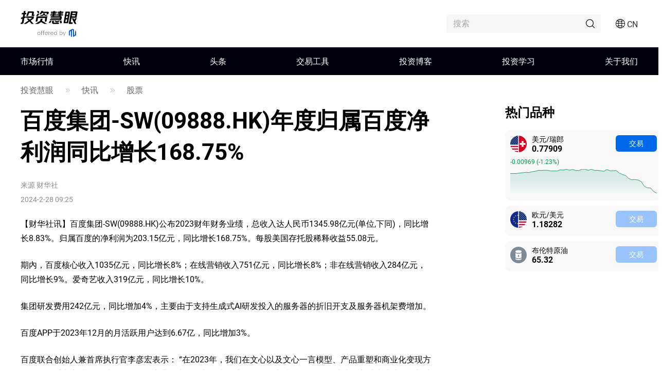

--- FILE ---
content_type: text/html;charset=utf-8
request_url: https://www.mitrade.com/cn/insights/news/live-news/article-8-74485-20240228
body_size: 42938
content:
<!DOCTYPE html><html lang="zh-Hans" dir="ltr"><head><meta charSet="utf-8"/><meta name="viewport" content="width=device-width, initial-scale=1, maximum-scale=1, user-scalable=no"/><meta name="theme-color" content="#000000"/><meta name="keywords"/><meta name="description" content="百度集团-SW(09888.HK)公布2023财年财务业绩，总收入达人民币1345.98亿元(单位,下同)，同比增长8.83%。归属百度的净利润为203.15亿元，同比增长168.75%。每股美国存托股稀释收益55.08元。"/><title>百度集团-SW(09888.HK)年度归属百度净利润同比增长168.75%</title><meta name="og:title" content="百度集团-SW(09888.HK)年度归属百度净利润同比增长168.75%"/><meta name="og:url" content="https://www.mitrade.com/cn/insights/news/live-news/article-8-74485-20240228"/><meta name="og:description" content="百度集团-SW(09888.HK)公布2023财年财务业绩，总收入达人民币1345.98亿元(单位,下同)，同比增长8.83%。归属百度的净利润为203.15亿元，同比增长168.75%。每股美国存托股稀释收益55.08元。"/><meta property="og:title" content="百度集团-SW(09888.HK)年度归属百度净利润同比增长168.75%"/><meta property="og:type" content="article"/><meta name="og:image"/><meta property="og:image"/><meta property="og:url" content="https://www.mitrade.com/cn/insights/news/live-news/article-8-74485-20240228"/><meta property="og:description" content="百度集团-SW(09888.HK)公布2023财年财务业绩，总收入达人民币1345.98亿元(单位,下同)，同比增长8.83%。归属百度的净利润为203.15亿元，同比增长168.75%。每股美国存托股稀释收益55.08元。"/><meta property="og:image:width" content="1200"/><meta property="og:image:height" content="630"/><meta property="twitter:card" content="summary_large_image"/><meta name="twitter:card" content="summary_large_image"/><meta property="twitter:image"/><meta name="twitter:image"/><meta property="twitter:title" content="百度集团-SW(09888.HK)年度归属百度净 利润同比增长168.75%"/><meta name="twitter:title" content="百度集团-SW(09888.HK)年度归属百度净利润同比增长168.75%"/><meta property="twitter:url" content="https://www.mitrade.com/cn/insights/news/live-news/article-8-74485-20240228"/><meta name="twitter:url" content="https://www.mitrade.com/cn/insights/news/live-news/article-8-74485-20240228"/><meta property="twitter:description" content="百度集团-SW(09888.HK)公布2023财年财务业绩，总收入达人民币1345.98亿元(单位,下同)，同比增长8.83%。归属百度的净利润为203.15亿元，同比增长168.75%。每股美国存托股稀释收益55.08元。"/><meta name="twitter:description" content="百度集团-SW(09888.HK)公布2023财年财务业绩，总收入达人民币1345.98亿元(单位,下同)，同比增长8.83%。归属百度的净利润为203.15亿元，同比增长168.75%。每股美国存托股稀释收益55.08元。"/><meta name="robots" content="NOINDEX, NOFOLLOW"/><script type="application/ld+json">{ "@context": "https://schema.org", "@type": "NewsArticle", "headline":"百度集团-SW(09888.HK)年度归属百度净利润同比增长168.75%", "image":"https://resource.mistorebox.com/operation/news/fixed/stock7.jpg", "author":{ "@type":"Organization", "description":"", "name":"财华社" }, "mainEntityOfPage":{ "@type":"WebPage", "@id":"https://www.mitrade.com/cn/insights/news/live-news/article-8-74485-20240228" }, "url":"https://www.mitrade.com/cn/insights/news/live-news/article-8-74485-20240228", "description":"", "keywords":"", "isAccessibleForFree":true, "publisher":{ "@type":"Organization", "name":"投资慧眼", "logo":{ "@type":"ImageObject", "url":"https://www.mitrade.com/insights/image/logo/logo_top_cn.png" } }, "datePublished":"2024-02-28T09:25:52Z" }</script><meta name="twitter:card" content="summary"/><meta name="twitter:url" content="https://www.mitrade.com/cn/insights/news/live-news/article-8-74485-20240228"/><meta name="twitter:title" content="百度集团-SW(09888.HK)年度归属百度净利润同比增长168.75%"/><meta name="twitter:description" content="百度集团-SW(09888.HK)公布2023财年财务业绩，总收入达人民币1345.98亿元(单位,下同)，同比增长8.83%。归属百度的净利润为203.15亿元，同比增长168.75%。每股美国存托股稀释收益55.08元。"/><meta content="always" name="referrer"/><link rel="canonical" href="https://www.mitrade.com/cn/insights/news/live-news/article-8-74485-20240228"/><link rel="dns-prefetch" href="//at.alicdn.com"/><link rel="dns-prefetch" href="//www.mitrade.com"/><link rel="dns-prefetch" href="https://use.typekit.net"/><link rel="dns-prefetch" href="https://resource.mistorebox.com"/><link rel="dns-prefetch" href="https://www.googletagmanager.com"/><link rel="stylesheet" type="text/css" href="https://resource.mistorebox.com/operation/seo-admin-pubilc/css/ad_component_style.css?gId=1768546725400"/><script async="" src="/insights/google-gtm.js?gId=1768546725400"></script><link rel="preload" as="style" href="https://at.alicdn.com/t/c/font_2904588_g0dhade29y.css"/><link rel="stylesheet" type="text/css" href="https://at.alicdn.com/t/c/font_2904588_g0dhade29y.css"/><link rel="shortcut icon" href="https://resource.mistorebox.com/operation/common/images/favicon.png?gId=1768546725400"/><link rel="stylesheet" href="/client/ssr-web-seo-portal/Page.4abf0c40.chunk.css"/><link rel="stylesheet" href="/client/ssr-web-seo-portal/566823422752297.598a5ce8.chunk.css"/><link rel="stylesheet" href="/client/ssr-web-seo-portal/6216685875464149.d70856d9.chunk.css"/><link rel="stylesheet" href="/client/ssr-web-seo-portal/4371003796408593.ac4a5797.chunk.css"/><link rel="stylesheet" href="/client/ssr-web-seo-portal/news-category-goods.bbd0f8d7.chunk.css"/><link href="/client/ssr-web-seo-portal/runtime~Page.238bf018.js" as="script" rel="preload"/><link href="/client/ssr-web-seo-portal/vendor.0fc4045c.chunk.js" as="script" rel="preload"/><link href="/client/ssr-web-seo-portal/Page.ca6117ea.chunk.js" as="script" rel="preload"/><link href="/client/ssr-web-seo-portal/566823422752297.e10480f8.chunk.js" as="script" rel="preload"/><link href="/client/ssr-web-seo-portal/6216685875464149.6b1a34a7.chunk.js" as="script" rel="preload"/><link href="/client/ssr-web-seo-portal/4371003796408593.5a72a094.chunk.js" as="script" rel="preload"/><script>window.__MT_INSIGHTS_ARTICLE_TYPE__="";</script></head><body><script>let global = globalThis;</script><div id="app"><header class="page-header__navTop__PBaW6" id="navTop"><div class="page-header__navTopBox__Qzfsp"><div class="header-logo__logoWrapper__Z5JtL"><a href="/cn/insights"><img src="/insights/image/logo/logo_top_cn.png?time=1768546725400" alt="Mitrade Logo"/></a></div><div class="page-header__toolListBox__dB4Hj"><div id="headerSearch" class="page-header__headerSearchBox__jm+9G "><div class="search__searchWrapper__IRjkJ undefined"><input placeholder="搜索" type="text" value=""/><i class="iconfont icon-top_search search__innerIcon__8lKhh"></i></div></div><div class="page-header__searchIconToggleBox__gKlGi" style="visibility:visible"><div class="header-menu-Icon__toolList__EZ+9c"><div class="header-menu-Icon__pcIcon__QPQfi"><i class="iconfont icon-top_menu_language"></i><span class="header-menu-Icon__langText__CEVvG">CN</span><ul class="header-menu-Icon__langMenu__ckAtw"><li><a href="/insights" class="">English</a></li><li><a href="/zh/insights" class="">繁體中文</a></li><li><a href="/th/insights" class="">ไทย</a></li><li><a href="https://www.traderins.com" class="">Tiếng việt</a></li><li><a href="/cn/insights" class="header-menu-Icon__currentLang__CYBw2">简体中文</a></li><li><a href="/es/articulo" class="">Español</a></li><li><a href="/pt/insights" class="">Português</a></li><li><a href="/de/insights" class="">Deutsch</a></li><li><a href="/kr/insights" class="">한  국어</a></li><li><a href="/au/insights" class="">English(Australia)</a></li><li><a href="/ar/insights" class="">العربية</a></li></ul></div><div class="header-menu-Icon__mobileMenuIcon__ONDqN"><i class="iconfont icon-top_search"></i><i class="iconfont icon-top_menu_language"></i><i class="iconfont icon-top_menu"></i></div><ul class="header-menu-Icon__langMenu__ckAtw header-menu-Icon__hide__nZaPz" style="top:54px"><li><a href="/insights" class="">English</a></li><li><a href="/zh/insights" class="">繁體中文</a></li><li><a href="/th/insights" class="">ไทย</a></li><li><a href="https://www.traderins.com" class="">Tiếng việt</a></li><li><a href="/cn/insights" class="header-menu-Icon__currentLang__CYBw2">简体中文</a></li><li><a href="/es/articulo" class="">Español</a></li><li><a href="/pt/insights" class="">Português</a></li><li><a href="/de/insights" class="">Deutsch</a></li><li><a href="/kr/insights" class="">한국어</a></li><li><a href="/au/insights" class="">English(Australia)</a></li><li><a href="/ar/insights" class="">العربية</a></li></ul><div class="header-menu-Icon__mobileMenuMask__Z8w3+ header-menu-Icon__hide__nZaPz" style="top:54px"><ul class="header-menu-Icon__mobileMenu__HFlIU" style="top:54px"><li class="header-menu-Icon__mobileMenuItem__YKeq2"><div class="header-menu-Icon__itemTop__Nv5so">市场行情</div><div class="header-menu-Icon__submenuWrap__DoA8I"><div class="header-menu-Icon__submenuBox__TQjp9"><a href="/cn/insights/markets" class="header-menu-Icon__submenu__2jfaY">热门</a><a href="/cn/insights/markets/forex" class="header-menu-Icon__submenu__2jfaY">外汇</a><a href="/cn/insights/markets/commodities" class="header-menu-Icon__submenu__2jfaY">商品</a><a href="/cn/insights/markets/shares" class="header-menu-Icon__submenu__2jfaY">股票</a><a href="/cn/insights/markets/indices" class="header-menu-Icon__submenu__2jfaY">指数</a><a href="/cn/insights/markets/crypto" class="header-menu-Icon__submenu__2jfaY">加密货币</a><a href="/cn/insights/markets/etfs" class="header-menu-Icon__submenu__2jfaY">ETFs</a><a href="/cn/insights/markets/bonds" class="header-menu-Icon__submenu__2jfaY">债券</a></div></div></li><li class="header-menu-Icon__mobileMenuItem__YKeq2"><div class="header-menu-Icon__itemTop__Nv5so">快讯</div><div class="header-menu-Icon__submenuWrap__DoA8I"><div class="header-menu-Icon__submenuBox__TQjp9"><a href="/cn/insights/news/live-news?category=" class="header-menu-Icon__submenu__2jfaY">全部</a><a href="/cn/insights/news/live-news?category=1" class="header-menu-Icon__submenu__2jfaY">外汇</a><a href="/cn/insights/news/live-news?category=2" class="header-menu-Icon__submenu__2jfaY">商品</a><a href="/cn/insights/news/live-news?category=8" class="header-menu-Icon__submenu__2jfaY">股票</a><a href="/cn/insights/news/live-news?category=4" class="header-menu-Icon__submenu__2jfaY">指数</a><a href="/cn/insights/news/live-news?category=3" class="header-menu-Icon__submenu__2jfaY">加密货币</a><a href="/cn/insights/news/live-news?category=5" class="header-menu-Icon__submenu__2jfaY">技术分析</a><a href="/cn/insights/news/live-news?category=6" class="header-menu-Icon__submenu__2jfaY">财经指标</a></div></div></li><li class="header-menu-Icon__mobileMenuItem__YKeq2"><div class="header-menu-Icon__itemTop__Nv5so">头条</div><div class="header-menu-Icon__submenuWrap__DoA8I"><div class="header-menu-Icon__submenuBox__TQjp9"><a href="/cn/insights/news/analysis" class="header-menu-Icon__submenu__2jfaY">全部</a><a href="/cn/insights/news/more-analysis" class="header-menu-Icon__submenu__2jfaY">综合</a><a href="/cn/insights/news/shares-analysis" class="header-menu-Icon__submenu__2jfaY">股票</a><a href="/cn/insights/news/forex-news" class="header-menu-Icon__submenu__2jfaY">外汇</a><a href="/cn/insights/news/commodity-analysis" class="header-menu-Icon__submenu__2jfaY">商品</a><a href="/cn/insights/news/crypto-analysis" class="header-menu-Icon__submenu__2jfaY">加密货币</a><a href="/cn/insights/popular-news/hot" class="header-menu-Icon__submenu__2jfaY">热点专题</a></div></div></li><li class="header-menu-Icon__mobileMenuItem__YKeq2"><div class="header-menu-Icon__itemTop__Nv5so">交易工具</div><div class="header-menu-Icon__submenuWrap__DoA8I"><div class="header-menu-Icon__submenuBox__TQjp9"><a href="/cn/insights/economic-calendar" class="header-menu-Icon__submenu__2jfaY">财经日历</a><a href="/cn/insights/trading-strategy" class="header-menu-Icon__submenu__2jfaY">交易策略</a></div></div></li><li class="header-menu-Icon__mobileMenuItem__YKeq2"><div class="header-menu-Icon__itemTop__Nv5so">投资博客</div><div class="header-menu-Icon__submenuWrap__DoA8I"><div class="header-menu-Icon__submenuBox__TQjp9"><a href="/cn/insights/blog" class="header-menu-Icon__submenu__2jfaY">全部</a><a href="/cn/insights/commodities" class="header-menu-Icon__submenu__2jfaY">商品</a><a href="/cn/insights/forex" class="header-menu-Icon__submenu__2jfaY">外汇</a><a href="/cn/insights/shares" class="header-menu-Icon__submenu__2jfaY">股票</a><a href="/cn/insights/indices" class="header-menu-Icon__submenu__2jfaY">指数</a><a href="/cn/insights/crypto" class="header-menu-Icon__submenu__2jfaY">加密货币</a><a href="/cn/insights/others" class="header-menu-Icon__submenu__2jfaY">更多</a></div></div></li><li class="header-menu-Icon__mobileMenuItem__YKeq2"><div class="header-menu-Icon__itemTop__Nv5so">投资学习</div><div class="header-menu-Icon__submenuWrap__DoA8I"><div class="header-menu-Icon__submenuBox__TQjp9"><a href="/cn/insights/education" class="header-menu-Icon__submenu__2jfaY">投资课堂</a></div></div></li><li class="header-menu-Icon__mobileMenuItem__YKeq2"><div class="header-menu-Icon__itemTop__Nv5so">关于我们</div><div class="header-menu-Icon__submenuWrap__DoA8I"><div class="header-menu-Icon__submenuBox__TQjp9"><a href="/cn/insights/expert-team" class="header-menu-Icon__submenu__2jfaY">专家团队</a><a href="/cn/insights/editorial-policy" class="header-menu-Icon__submenu__2jfaY">编辑政策</a></div></div></li></ul></div></div></div></div></div></header><div id="navigation-content" class="header-navigation__mainHeaderWrap__O-hXd"><div class="header-navigation__navigationBox__4qdBy"><ul class="header-navigation__navigation__VSooR"><li class="header-navigation__navigationItem__DheH3 "><a href="/cn/insights/markets" class="">市场行情</a></li><li class="header-navigation__navigationItem__DheH3 "><a href="/cn/insights/news/live-news" class="">快讯</a></li><li class="header-navigation__navigationItem__DheH3 "><a href="/cn/insights/news/analysis" class="">头条</a></li><li class="header-navigation__navigationItem__DheH3 "><a href="/cn/insights/economic-calendar" class="">交易工具</a></li><li class="header-navigation__navigationItem__DheH3 "><a href="/cn/insights/blog" class="">投资博客</a></li><li class="header-navigation__navigationItem__DheH3 "><a href="/cn/insights/education" class="">投资学习</a></li><li class="header-navigation__navigationItem__DheH3 "><a href="/cn/insights/expert-team" class="">关于我们</a></li></ul><div class="header-navigation__dropMenu__mi6OU"><div class="header-navigation__navigationSonWrap__7cf0l"><ul class="header-navigation__navigationSon__ajUXu"></ul><div class="header-navigation__navigationSonContent__MAkw5"><div class="header-navigation__hide__vRmYp"><div class="header-quotations-card__container__cwNSY"><div class="header-quotations-card__quotesCardBox__DK2aa"><a class="header-quotations-card__quotesCardItem__0l3tC" href="https://www.mitrade.com/cn/insights/markets/crypto/TRUMPUSD"><div class="quote-card__quoteCard__Biunp quote-card__small__jXjcw"><div><span class="quote-card__quoteName__k8hIy keep-ltr">特朗普币</span><span class="quote-card__mobileShow__V-h-7">4.95</span><div class="quote-card__rowBuyPrice__lbSgg"><span class="quote-card__up__nZPyQ keep-ltr"> <!-- -->+3.34%</span></div></div><div><span>4.95</span><span><div style="width:88px;height:30px"></div></span></div></div></a><a class="header-quotations-card__quotesCardItem__0l3tC" href="https://www.mitrade.com/cn/insights/markets/commodities/XAUUSD"><div class="quote-card__quoteCard__Biunp quote-card__small__jXjcw"><div><span class="quote-card__quoteName__k8hIy keep-ltr">黄金</span><span class="quote-card__mobileShow__V-h-7">4985.88</span><div class="quote-card__rowBuyPrice__lbSgg"><span class="quote-card__up__nZPyQ keep-ltr"> <!-- -->+1.02%</span></div></div><div><span>4985.88</span><span><div style="width:88px;height:30px"></div></span></div></div></a><a class="header-quotations-card__quotesCardItem__0l3tC" href="https://www.mitrade.com/cn/insights/markets/forex/EURUSD"><div class="quote-card__quoteCard__Biunp quote-card__small__jXjcw"><div><span class="quote-card__quoteName__k8hIy keep-ltr">欧元/美元</span><span class="quote-card__mobileShow__V-h-7">1.18282</span><div class="quote-card__rowBuyPrice__lbSgg"><span class="quote-card__up__nZPyQ keep-ltr"> <!-- -->+0.63%</span></div></div><div><span>1.18282</span><span><div style="width:88px;height:30px"></div></span></div></div></a><a class="header-quotations-card__quotesCardItem__0l3tC" href="https://www.mitrade.com/cn/insights/markets/commodities/USOIL"><div class="quote-card__quoteCard__Biunp quote-card__small__jXjcw"><div><span class="quote-card__quoteName__k8hIy keep-ltr">美国原油</span><span class="quote-card__mobileShow__V-h-7">61.085</span><div class="quote-card__rowBuyPrice__lbSgg"><span class="quote-card__up__nZPyQ keep-ltr"> <!-- -->+2.68%</span></div></div><div><span>61.085</span><span><div style="width:88px;height:30px"></div></span></div></div></a><a class="header-quotations-card__quotesCardItem__0l3tC" href="https://www.mitrade.com/cn/insights/markets/forex/USDJPY"><div class="quote-card__quoteCard__Biunp quote-card__small__jXjcw"><div><span class="quote-card__quoteName__k8hIy keep-ltr">美元/日元</span><span class="quote-card__mobileShow__V-h-7">155.616</span><div class="quote-card__rowBuyPrice__lbSgg"><span class="quote-card__down__LxKDI keep-ltr"> <!-- -->-1.73%</span></div></div><div><span>155.616</span><span><div style="width:88px;height:30px"></div></span></div></div></a><a class="header-quotations-card__quotesCardItem__0l3tC" href="https://www.mitrade.com/cn/insights/markets/indices/NAS100"><div class="quote-card__quoteCard__Biunp quote-card__small__jXjcw"><div><span class="quote-card__quoteName__k8hIy keep-ltr">美国科技股100指数</span><span class="quote-card__mobileShow__V-h-7">25532.5</span><div class="quote-card__rowBuyPrice__lbSgg"><span class="quote-card__up__nZPyQ keep-ltr"> <!-- -->+0.23%</span></div></div><div><span>25532.5</span><span><div style="width:88px;height:30px"></div></span></div></div></a><a class="header-quotations-card__quotesCardItem__0l3tC" href="https://www.mitrade.com/cn/insights/markets/forex/AUDUSD"><div class="quote-card__quoteCard__Biunp quote-card__small__jXjcw"><div><span class="quote-card__quoteName__k8hIy keep-ltr">澳元/美元</span><span class="quote-card__mobileShow__V-h-7">0.68944</span><div class="quote-card__rowBuyPrice__lbSgg"><span class="quote-card__up__nZPyQ keep-ltr"> <!-- -->+0.82%</span></div></div><div><span>0.68944</span><span><div style="width:88px;height:30px"></div></span></div></div></a><a class="header-quotations-card__quotesCardItem__0l3tC" href="https://www.mitrade.com/cn/insights/markets/commodities/UKOIL"><div class="quote-card__quoteCard__Biunp quote-card__small__jXjcw"><div><span class="quote-card__quoteName__k8hIy keep-ltr">布伦特原油</span><span class="quote-card__mobileShow__V-h-7">65.32</span><div class="quote-card__rowBuyPrice__lbSgg"><span class="quote-card__up__nZPyQ keep-ltr"> <!-- -->+2.67%</span></div></div><div><span>65.32</span><span><div style="width:88px;height:30px"></div></span></div></div></a><a class="header-quotations-card__quotesCardItem__0l3tC" href="https://www.mitrade.com/cn/insights/markets/crypto/BTCUSD"><div class="quote-card__quoteCard__Biunp quote-card__small__jXjcw"><div><span class="quote-card__quoteName__k8hIy keep-ltr">比特币</span><span class="quote-card__mobileShow__V-h-7">89410.52</span><div class="quote-card__rowBuyPrice__lbSgg"><span class="quote-card__up__nZPyQ keep-ltr"> <!-- -->+0.17%</span></div></div><div><span>89410.52</span><span><div style="width:88px;height:30px"></div></span></div></div></a></div></div></div><div class="header-navigation__hide__vRmYp"><div class="header-navigation__show__aBPUD"><h3 class="articleCard__titleBox__pDWAX">近期快讯热门文章</h3><div class="articleCard__articleBox__ATEsr"><div class="articleCard__articleWrap__95PLf"><a href="https://www.mitrade.com/cn/insights/news/live-news/article-3-1420071-20260124" class="articleCard__articleItem__8vzEl"><span class="" style="display:inline-block"></span><div><div class="articleCard__title__Jnk+V">比特币矿企Cango增持115.4枚比特币，目前总持仓量已达7,873.6枚</div><div class="articleCard__time__RctRN">1769252916</div></div></a><a href="https://www.mitrade.com/cn/insights/news/live-news/article-3-1420005-20260124" class="articleCard__articleItem__8vzEl"><span class="" style="display:inline-block"></span><div><div class="articleCard__title__Jnk+V">分析：比特币开发者正加速进程以应对量子风险</div><div class="articleCard__time__RctRN">1769245928</div></div></a><a href="https://www.mitrade.com/cn/insights/news/live-news/article-3-1420002-20260124" class="articleCard__articleItem__8vzEl"><span class="" style="display:inline-block"></span><div><div class="articleCard__title__Jnk+V">数据：Coinbase比特币溢价指数连续9日处于负溢价，1月迄今仅有两天为正值</div><div class="articleCard__time__RctRN">1769245675</div></div></a></div></div></div><div class="header-navigation__hide__vRmYp"><h3 class="articleCard__titleBox__pDWAX">近期快讯热门文章</h3><div class="articleCard__articleBox__ATEsr"><div class="articleCard__articleWrap__95PLf"><a href="https://www.mitrade.com/cn/insights/news/live-news/article-1-1419838-20260124" class="articleCard__articleItem__8vzEl"><span class="" style="display:inline-block"></span><div><div class="articleCard__title__Jnk+V">日元突然狂飙原因揭晓！纽约联储罕见就美元/日元“询价”，汇市瞬间变盘</div><div class="articleCard__time__RctRN">1769215384</div></div></a><a href="https://www.mitrade.com/cn/insights/news/live-news/article-1-1419652-20260124" class="articleCard__articleItem__8vzEl"><span class="" style="display:inline-block"></span><div><div class="articleCard__title__Jnk+V">涨疯了！白银一举突破102美元 多头势如破竹，目标直指150美元？</div><div class="articleCard__time__RctRN">1769200517</div></div></a><a href="https://www.mitrade.com/cn/insights/news/live-news/article-1-1419444-20260124" class="articleCard__articleItem__8vzEl"><span class="" style="display:inline-block"></span><div><div class="articleCard__title__Jnk+V">美元/日元在怀疑的财政部“利率检查”后跌至数周低点</div><div class="articleCard__time__RctRN">1769194813</div></div></a></div></div></div><div class="header-navigation__hide__vRmYp"><h3 class="articleCard__titleBox__pDWAX">近期快讯热门文章</h3><div class="articleCard__articleBox__ATEsr"><div class="articleCard__articleWrap__95PLf"><a href="https://www.mitrade.com/cn/insights/news/live-news/article-2-1419492-20260124" class="articleCard__articleItem__8vzEl"><span class="" style="display:inline-block"></span><div><div class="articleCard__title__Jnk+V">黄金飙升至4988美元，因日元干预传闻导致美元崩溃</div><div class="articleCard__time__RctRN">1769196533</div></div></a><a href="https://www.mitrade.com/cn/insights/news/live-news/article-2-1419269-20260124" class="articleCard__articleItem__8vzEl"><span class="" style="display:inline-block"></span><div><div class="articleCard__title__Jnk+V">白银价格预测：创下100.00美元以上的历史新高</div><div class="articleCard__time__RctRN">1769184663</div></div></a><a href="https://www.mitrade.com/cn/insights/news/live-news/article-2-1418723-20260123" class="articleCard__articleItem__8vzEl"><span class="" style="display:inline-block"></span><div><div class="articleCard__title__Jnk+V">金价预测：黄金/美元在牛市难以突破5000美元时暂停于历史高位附近</div><div class="articleCard__time__RctRN">1769169967</div></div></a></div></div></div><div class="header-navigation__hide__vRmYp"><h3 class="articleCard__titleBox__pDWAX">近期快讯热门文章</h3><div class="articleCard__articleBox__ATEsr"><div class="articleCard__articleWrap__95PLf"><a href="https://www.mitrade.com/cn/insights/news/live-news/article-8-1419791-20260124" class="articleCard__articleItem__8vzEl"><span class="" style="display:inline-block"></span><div><div class="articleCard__title__Jnk+V">Top 5 美股千亿以上公司涨跌幅（1月23日）</div><div class="articleCard__time__RctRN">1769205681</div></div></a><a href="https://www.mitrade.com/cn/insights/news/live-news/article-8-1419793-20260124" class="articleCard__articleItem__8vzEl"><span class="" style="display:inline-block"></span><div><div class="articleCard__title__Jnk+V">Top 10 热门中概股涨跌幅（1月23日）</div><div class="articleCard__time__RctRN">1769205671</div></div></a><a href="https://www.mitrade.com/cn/insights/news/live-news/article-8-1419797-20260124" class="articleCard__articleItem__8vzEl"><span class="" style="display:inline-block"></span><div><div class="articleCard__title__Jnk+V">Top 10 美股涨幅（1月23日）</div><div class="articleCard__time__RctRN">1769205651</div></div></a></div></div></div><div class="header-navigation__hide__vRmYp"><h3 class="articleCard__titleBox__pDWAX">近期快讯热门文章</h3><div class="articleCard__articleBox__ATEsr"><div class="articleCard__articleWrap__95PLf"><a href="https://www.mitrade.com/cn/insights/news/live-news/article-4-1419471-20260124" class="articleCard__articleItem__8vzEl"><span class="" style="display:inline-block"></span><div><div class="articleCard__title__Jnk+V">预测即将到来的一周：美国美元在美联储决策前滑落至5周低点</div><div class="articleCard__time__RctRN">1769195710</div></div></a><a href="https://www.mitrade.com/cn/insights/news/live-news/article-4-1415111-20260122" class="articleCard__articleItem__8vzEl"><span class="" style="display:inline-block"></span><div><div class="articleCard__title__Jnk+V">美元在特朗普缓解对格林兰威胁后小幅反弹 – MUFG</div><div class="articleCard__time__RctRN">1769081413</div></div></a><a href="https://www.mitrade.com/cn/insights/news/live-news/article-4-1415048-20260122" class="articleCard__articleItem__8vzEl"><span class="" style="display:inline-block"></span><div><div class="articleCard__title__Jnk+V">美元因格林兰交易和风险上扬而上涨 – 荷兰国际集团</div><div class="articleCard__time__RctRN">1769080009</div></div></a></div></div></div><div class="header-navigation__hide__vRmYp"><h3 class="articleCard__titleBox__pDWAX">近期快讯热门文章</h3><div class="articleCard__articleBox__ATEsr"><div class="articleCard__articleWrap__95PLf"><a href="https://www.mitrade.com/cn/insights/news/live-news/article-3-1420107-20260124" class="articleCard__articleItem__8vzEl"><span class="" style="display:inline-block"></span><div><div class="articleCard__title__Jnk+V">Saga攻击事件中约620万美元被盗资金经5个地址分散后转入Tornado Cash混币</div><div class="articleCard__time__RctRN">1769257361</div></div></a><a href="https://www.mitrade.com/cn/insights/news/live-news/article-3-1420086-20260124" class="articleCard__articleItem__8vzEl"><span class="" style="display:inline-block"></span><div><div class="articleCard__title__Jnk+V">美元全球外汇储备占比跌破60%</div><div class="articleCard__time__RctRN">1769254140</div></div></a><a href="https://www.mitrade.com/cn/insights/news/live-news/article-3-1420080-20260124" class="articleCard__articleItem__8vzEl"><span class="" style="display:inline-block"></span><div><div class="articleCard__title__Jnk+V">当前主流CEX、DEX资金费率显示市场对BTC、SOL看空有所缓和，对山寨币大规模看空情绪仍然存在</div><div class="articleCard__time__RctRN">1769253763</div></div></a></div></div></div><div class="header-navigation__hide__vRmYp"><h3 class="articleCard__titleBox__pDWAX">近期快讯热门文章</h3><div class="articleCard__articleBox__ATEsr"><div class="articleCard__articleWrap__95PLf"><a href="https://www.mitrade.com/cn/insights/news/live-news/article-5-1419724-20260124" class="articleCard__articleItem__8vzEl"><span class="" style="display:inline-block"></span><div><div class="articleCard__title__Jnk+V">欧元/美元飙升至1.1800以上，日元干预传闻重创美元</div><div class="articleCard__time__RctRN">1769202844</div></div></a><a href="https://www.mitrade.com/cn/insights/news/live-news/article-5-1418267-20260123" class="articleCard__articleItem__8vzEl"><span class="" style="display:inline-block"></span><div><div class="articleCard__title__Jnk+V">欧元/美元：预计将继续上涨 – 大华银行</div><div class="articleCard__time__RctRN">1769160148</div></div></a><a href="https://www.mitrade.com/cn/insights/news/live-news/article-5-1416395-20260123" class="articleCard__articleItem__8vzEl"><span class="" style="display:inline-block"></span><div><div class="articleCard__title__Jnk+V">今日外汇：市场上扬，因美欧紧张局势缓解，黄金创下历史新高</div><div class="articleCard__time__RctRN">1769109144</div></div></a></div></div></div><div class="header-navigation__hide__vRmYp"><h3 class="articleCard__titleBox__pDWAX">近期快讯热门文章</h3><div class="articleCard__articleBox__ATEsr"><div class="articleCard__articleWrap__95PLf"><a href="https://www.mitrade.com/cn/insights/news/live-news/article-6-1419062-20260123" class="articleCard__articleItem__8vzEl"><span class="" style="display:inline-block"></span><div><div class="articleCard__title__Jnk+V">美国标准普尔制造业采购经理人指数（PMI）上升至51.9，服务业采购经理人指数（PMI）保持在52.5不变</div><div class="articleCard__time__RctRN">1769180165</div></div></a><a href="https://www.mitrade.com/cn/insights/news/live-news/article-6-1418802-20260123" class="articleCard__articleItem__8vzEl"><span class="" style="display:inline-block"></span><div><div class="articleCard__title__Jnk+V">政治动向左右市场的一周-丹斯克银行</div><div class="articleCard__time__RctRN">1769172343</div></div></a><a href="https://www.mitrade.com/cn/insights/news/live-news/article-6-1418730-20260123" class="articleCard__articleItem__8vzEl"><span class="" style="display:inline-block"></span><div><div class="articleCard__title__Jnk+V">日本央行前路艰难-荷兰国际集团</div><div class="articleCard__time__RctRN">1769170655</div></div></a></div></div></div></div><div class="header-navigation__hide__vRmYp"><div class="header-navigation__show__aBPUD"><h3 class="articleCard__titleBox__pDWAX">近期头条热门文章</h3><div class="articleCard__articleBox__ATEsr"><div class="articleCard__articleWrap__95PLf"><a class="articleCard__articleItem__8vzEl" href="https://www.mitrade.com/cn/insights/forex-news/jpy/tradingkey-USDJPYAUDJPY-202601231824"><span class="" style="display:inline-block"></span><div><div class="articleCard__title__Jnk+V">日元汇率惊魂一跳！在逼近160关口处急挫200点，日本央行“按兵不动”藏玄机，抄底还是避险？</div><div class="articleCard__time__RctRN">1769163875</div></div></a><a class="articleCard__articleItem__8vzEl" href="https://www.mitrade.com/cn/insights/forex-news/more/20260123B03"><span class="" style="display:inline-block"></span><div><div class="articleCard__title__Jnk+V">1.23精选策略分享：美元/日元、澳元/美元、黄金、以太币技术分析</div><div class="articleCard__time__RctRN">1769162721</div></div></a><a class="articleCard__articleItem__8vzEl" href="https://www.mitrade.com/cn/insights/more-analysis/top5/20260123A03C"><span class="" style="display:inline-block"></span><div><div class="articleCard__title__Jnk+V">【今日要闻】日元汇率巨震！日本政府出手了？黄金白银再创新高</div><div class="articleCard__time__RctRN">1769162083</div></div></a></div></div></div><div class="header-navigation__hide__vRmYp"><h3 class="articleCard__titleBox__pDWAX">近期头条热门文章</h3><div class="articleCard__articleBox__ATEsr"><div class="articleCard__articleWrap__95PLf"><a class="articleCard__articleItem__8vzEl" href="https://www.mitrade.com/cn/insights/more-analysis/top5/20260123A03C"><span class="" style="display:inline-block"></span><div><div class="articleCard__title__Jnk+V">【今日要闻】日元汇率巨震！日本政府出手了？黄金白银再创新高</div><div class="articleCard__time__RctRN">1769162083</div></div></a><a class="articleCard__articleItem__8vzEl" href="https://www.mitrade.com/cn/insights/more-analysis/central-banks/20260123A02C"><span class="" style="display:inline-block"></span><div><div class="articleCard__title__Jnk+V">日本央行维持利率不变！大选开幕打击日元，160关口干预在即？</div><div class="articleCard__time__RctRN">1769155090</div></div></a><a class="articleCard__articleItem__8vzEl" href="https://www.mitrade.com/cn/insights/more-analysis/morning/20260123B01"><span class="" style="display:inline-block"></span><div><div class="articleCard__title__Jnk+V">1月23日财经早餐：黄金突破4900，续创新高！美元重挫、美股全线上扬，WTI原油失60关口</div><div class="articleCard__time__RctRN">1769128053</div></div></a></div></div></div><div class="header-navigation__hide__vRmYp"><h3 class="articleCard__titleBox__pDWAX">近期头条热门文章</h3><div class="articleCard__articleBox__ATEsr"><div class="articleCard__articleWrap__95PLf"><a class="articleCard__articleItem__8vzEl" href="https://www.mitrade.com/cn/insights/shares-analysis/more/20260116B04"><span class="" style="display:inline-block"></span><div><div class="articleCard__title__Jnk+V">纳斯达克100指数：三大悬念制约美股上行，后市节奏如何把握？</div><div class="articleCard__time__RctRN">1768552397</div></div></a><a class="articleCard__articleItem__8vzEl" href="https://www.mitrade.com/cn/insights/shares-analysis/more/20260116B02"><span class="" style="display:inline-block"></span><div><div class="articleCard__title__Jnk+V">1.16精选策略分享：WTI原油、欧元/美元、台积电、费半指数技术分析</div><div class="articleCard__time__RctRN">1768535568</div></div></a><a class="articleCard__articleItem__8vzEl" href="https://www.mitrade.com/cn/insights/shares-analysis/more/20260106A03C"><span class="" style="display:inline-block"></span><div><div class="articleCard__title__Jnk+V">台积电股价暴涨不断创新高！高盛喊出2330台币目标价！</div><div class="articleCard__time__RctRN">1767690191</div></div></a></div></div></div><div class="header-navigation__hide__vRmYp"><h3 class="articleCard__titleBox__pDWAX">近期头条热门文章</h3><div class="articleCard__articleBox__ATEsr"><div class="articleCard__articleWrap__95PLf"><a class="articleCard__articleItem__8vzEl" href="https://www.mitrade.com/cn/insights/forex-news/jpy/tradingkey-USDJPYAUDJPY-202601231824"><span class="" style="display:inline-block"></span><div><div class="articleCard__title__Jnk+V">日元汇率惊魂一跳！在逼近160关口处急挫200点，日本央行“按兵不动”藏玄机，抄底还是避险？</div><div class="articleCard__time__RctRN">1769163875</div></div></a><a class="articleCard__articleItem__8vzEl" href="https://www.mitrade.com/cn/insights/forex-news/more/20260123B03"><span class="" style="display:inline-block"></span><div><div class="articleCard__title__Jnk+V">1.23精选策略分享：美元/日元、澳元/美元、黄金、以太币技术分析</div><div class="articleCard__time__RctRN">1769162721</div></div></a><a class="articleCard__articleItem__8vzEl" href="https://www.mitrade.com/cn/insights/forex-news/usd/20260122B03"><span class="" style="display:inline-block"></span><div><div class="articleCard__title__Jnk+V">特朗普转变为“缓兵之计”？美元下行风险或尚未解除！关注美PCE物价指数</div><div class="articleCard__time__RctRN">1769078208</div></div></a></div></div></div><div class="header-navigation__hide__vRmYp"><h3 class="articleCard__titleBox__pDWAX">近期头条热门文章</h3><div class="articleCard__articleBox__ATEsr"><div class="articleCard__articleWrap__95PLf"><a class="articleCard__articleItem__8vzEl" href="https://www.mitrade.com/cn/insights/commodity-analysis/gold/20260123B02"><span class="" style="display:inline-block"></span><div><div class="articleCard__title__Jnk+V">黄金逼近5000关口！特朗普再发关税威胁、美伊冲突一触即发？</div><div class="articleCard__time__RctRN">1769147285</div></div></a><a class="articleCard__articleItem__8vzEl" href="https://www.mitrade.com/cn/insights/commodity-analysis/gold/20260123A01C"><span class="" style="display:inline-block"></span><div><div class="articleCard__title__Jnk+V">黄金冲向5000美元！白银冲向100美元！货币贬值风暴来袭？</div><div class="articleCard__time__RctRN">1769141107</div></div></a><a class="articleCard__articleItem__8vzEl" href="https://www.mitrade.com/cn/insights/commodity-analysis/gold/20260122A02C"><span class="" style="display:inline-block"></span><div><div class="articleCard__title__Jnk+V">特朗普“TACO”，黄金将开启回调？高盛看涨至5400美元！</div><div class="articleCard__time__RctRN">1769068392</div></div></a></div></div></div><div class="header-navigation__hide__vRmYp"><h3 class="articleCard__titleBox__pDWAX">近期头条热门文章</h3><div class="articleCard__articleBox__ATEsr"><div class="articleCard__articleWrap__95PLf"><a class="articleCard__articleItem__8vzEl" href="https://www.mitrade.com/cn/insights/crypto-analysis/btc/fx168-BTCUSDETHUSD-202601221820"><span class="" style="display:inline-block"></span><div><div class="articleCard__title__Jnk+V">【比特日报】特朗普180度大转弯！比特币惊现过山车重返9万，小心利好昙花一现？</div><div class="articleCard__time__RctRN">1769077233</div></div></a><a class="articleCard__articleItem__8vzEl" href="https://www.mitrade.com/cn/insights/crypto-analysis/btc/fx168-BTCUSDETHUSD-202601191845"><span class="" style="display:inline-block"></span><div><div class="articleCard__title__Jnk+V">【比特日报】特朗普威胁对欧洲八国征税！比特币急跌失守9.3万，黄金白银疯涨至新高</div><div class="articleCard__time__RctRN">1768819501</div></div></a><a class="articleCard__articleItem__8vzEl" href="https://www.mitrade.com/cn/insights/crypto-analysis/btc/20260115B02"><span class="" style="display:inline-block"></span><div><div class="articleCard__title__Jnk+V">近7亿空头头寸被清算！比特币反弹逼近10万关口、以太坊触及3400</div><div class="articleCard__time__RctRN">1768446324</div></div></a></div></div></div><div class="header-navigation__hide__vRmYp"><h3 class="articleCard__titleBox__pDWAX">近期头条热门文章</h3><div class="articleCard__articleBox__ATEsr"><div class="articleCard__articleWrap__95PLf"><a class="articleCard__articleItem__8vzEl" href="https://www.mitrade.com/cn/insights/more-analysis/central-banks/20251211A01C"><span class="" style="display:inline-block"></span><div><div class="articleCard__title__Jnk+V">美联储降息并QE！美元指数大跌，黄金、白银飙升！</div><div class="articleCard__time__RctRN">1765422619</div></div></a><a class="articleCard__articleItem__8vzEl" href="https://www.mitrade.com/cn/insights/more-analysis/central-banks/20251205A02C"><span class="" style="display:inline-block"></span><div><div class="articleCard__title__Jnk+V">美联储12月降息来袭：“鹰派”还是“鸽派”？关注2026年点阵图！</div><div class="articleCard__time__RctRN">1764925340</div></div></a><a class="articleCard__articleItem__8vzEl" href="https://www.mitrade.com/cn/insights/shares-analysis/us-stock/20251023A01C"><span class="" style="display:inline-block"></span><div><div class="articleCard__title__Jnk+V">利润猛降！特斯拉财报后大跌4%，AI故事能否延续？</div><div class="articleCard__time__RctRN">1761190652</div></div></a></div></div></div></div><div class="header-navigation__hide__vRmYp"><div class="header-navigation__show__aBPUD"><span class="" style="display:inline-block"></span></div><div class="header-navigation__hide__vRmYp"><span class="" style="display:inline-block"></span></div></div><div class="header-navigation__hide__vRmYp"><div class="header-navigation__show__aBPUD"><h3 class="articleCard__titleBox__pDWAX">近期投资博客热门文章</h3><div class="articleCard__articleBox__ATEsr"><div class="articleCard__articleWrap__95PLf"><a class="articleCard__articleItem__8vzEl" href="https://www.mitrade.com/cn/insights/commodities/silver/silver-futures-trend"><span class="" style="display:inline-block"></span><div><div class="articleCard__title__Jnk+V">什么是白银期货？白银期货历史走势及趋势分析</div><div class="articleCard__time__RctRN">1766737703</div></div></a><a class="articleCard__articleItem__8vzEl" href="https://www.mitrade.com/cn/insights/commodities/silver/future-trend-of-silver"><span class="" style="display:inline-block"></span><div><div class="articleCard__title__Jnk+V">白银还会涨吗？ 2026年白银价格走势分析预测，是否值得投资？</div><div class="articleCard__time__RctRN">1766736962</div></div></a><a class="articleCard__articleItem__8vzEl" href="https://www.mitrade.com/cn/insights/commodities/other-commodities/invest-in-platinum"><span class="" style="display:inline-block"></span><div><div class="articleCard__title__Jnk+V">铂金价格突破新高，走势能否延续？投资人如何在当前情行中获利？</div><div class="articleCard__time__RctRN">1766734767</div></div></a></div></div></div><div class="header-navigation__hide__vRmYp"><h3 class="articleCard__titleBox__pDWAX">近期投资博客热门文章</h3><div class="articleCard__articleBox__ATEsr"><div class="articleCard__articleWrap__95PLf"><a class="articleCard__articleItem__8vzEl" href="https://www.mitrade.com/cn/insights/commodities/silver/silver-futures-trend"><span class="" style="display:inline-block"></span><div><div class="articleCard__title__Jnk+V">什么是白银期货？白银期货历史走势及趋势分析</div><div class="articleCard__time__RctRN">1766737703</div></div></a><a class="articleCard__articleItem__8vzEl" href="https://www.mitrade.com/cn/insights/commodities/silver/future-trend-of-silver"><span class="" style="display:inline-block"></span><div><div class="articleCard__title__Jnk+V">白银还会涨吗？ 2026年白银价格走势分析预测，是否值得投资？</div><div class="articleCard__time__RctRN">1766736962</div></div></a><a class="articleCard__articleItem__8vzEl" href="https://www.mitrade.com/cn/insights/commodities/other-commodities/invest-in-platinum"><span class="" style="display:inline-block"></span><div><div class="articleCard__title__Jnk+V">铂金价格突破新高，走势能否延续？投资人如何在当前情行中获利？</div><div class="articleCard__time__RctRN">1766734767</div></div></a></div></div></div><div class="header-navigation__hide__vRmYp"><h3 class="articleCard__titleBox__pDWAX">近期投资博客热门文章</h3><div class="articleCard__articleBox__ATEsr"><div class="articleCard__articleWrap__95PLf"><a class="articleCard__articleItem__8vzEl" href="https://www.mitrade.com/cn/insights/forex/forex-trend-analysis/invest-in-rmb"><span class="" style="display:inline-block"></span><div><div class="articleCard__title__Jnk+V">【人民币汇率走势预测2026】人民币现在可以买吗？ 2026年美元兑人民币汇率走势分析</div><div class="articleCard__time__RctRN">1766730650</div></div></a><a class="articleCard__articleItem__8vzEl" href="https://www.mitrade.com/cn/insights/forex/forex-trend-analysis/investing-japanese-JPY"><span class="" style="display:inline-block"></span><div><div class="articleCard__title__Jnk+V">日币还会再跌吗？未来汇率走势如何？ 2026买日币投资能赚钱吗？</div><div class="articleCard__time__RctRN">1763457006</div></div></a><a class="articleCard__articleItem__8vzEl" href="https://www.mitrade.com/cn/insights/forex/forex-trend-analysis/Australian-dollar-trend-invest"><span class="" style="display:inline-block"></span><div><div class="articleCard__title__Jnk+V">澳币为什么越 走越弱？澳币会涨回来吗？澳币汇率未来走势预测与分析</div><div class="articleCard__time__RctRN">1762331153</div></div></a></div></div></div><div class="header-navigation__hide__vRmYp"><h3 class="articleCard__titleBox__pDWAX">近期投资博客热门文章</h3><div class="articleCard__articleBox__ATEsr"><div class="articleCard__articleWrap__95PLf"><a class="articleCard__articleItem__8vzEl" href="https://www.mitrade.com/cn/insights/shares/us-shares/us-stock-analysis"><span class="" style="display:inline-block"></span><div><div class="articleCard__title__Jnk+V">美股走势分析教学，新手怎么看美股走势？有哪些技巧？需要看什么技术指标？</div><div class="articleCard__time__RctRN">1763976581</div></div></a><a class="articleCard__articleItem__8vzEl" href="https://www.mitrade.com/cn/insights/shares/us-stock-investment/us-stock-market"><span class="" style="display:inline-block"></span><div><div class="articleCard__title__Jnk+V">美国股市大跌的原因有哪些？对股市、黄金和债券都有什么影响？投资人如何应对？</div><div class="articleCard__time__RctRN">1760519212</div></div></a><a class="articleCard__articleItem__8vzEl" href="https://www.mitrade.com/cn/insights/shares/us-stock-recommendation/AI-stock-0627"><span class="" style="display:inline-block"></span><div><div class="articleCard__title__Jnk+V">AI概念股有哪些？ 2025年AI股票推荐及投资攻略</div><div class="articleCard__time__RctRN">1759047732</div></div></a></div></div></div><div class="header-navigation__hide__vRmYp"><h3 class="articleCard__titleBox__pDWAX">近期投资博客热门文章</h3><div class="articleCard__articleBox__ATEsr"><div class="articleCard__articleWrap__95PLf"><a class="articleCard__articleItem__8vzEl" href="https://www.mitrade.com/cn/insights/indices/European-stock-market-index/about-asx200"><span class="" style="display:inline-block"></span><div><div class="articleCard__title__Jnk+V">澳洲200指数是什么？如何投资澳洲指数(ASX200)？</div><div class="articleCard__time__RctRN">1752744437</div></div></a><a class="articleCard__articleItem__8vzEl" href="https://www.mitrade.com/cn/insights/indices/US-index/sp-dowjones-nasdaq"><span class="" style="display:inline-block"></span><div><div class="articleCard__title__Jnk+V">美国三大股市指数：道琼、纳斯达克、s&amp;p 500比较汇总，2025哪一个更值得投资？</div><div class="articleCard__time__RctRN">1744267243</div></div></a><a class="articleCard__articleItem__8vzEl" href="https://www.mitrade.com/cn/insights/indices/learn-stock-index/buy-sp-500-index"><span class="" style="display:inline-block"></span><div><div class="articleCard__title__Jnk+V">美国标普500指数（S&amp;P500）怎么买？标普500期货、差价合约、S&amp;P500ETF投资指南！</div><div class="articleCard__time__RctRN">1742539920</div></div></a></div></div></div><div class="header-navigation__hide__vRmYp"><h3 class="articleCard__titleBox__pDWAX">近期投资博客热门文章</h3><div class="articleCard__articleBox__ATEsr"><div class="articleCard__articleWrap__95PLf"><a class="articleCard__articleItem__8vzEl" href="https://www.mitrade.com/cn/insights/crypto/cryptocurrency-rank-list/invest-in-litecoin"><span class="" style="display:inline-block"></span><div><div class="articleCard__title__Jnk+V">莱特币（Litecoin）是什么？ LTC价格走势分析及预测</div><div class="articleCard__time__RctRN">1759202118</div></div></a><a class="articleCard__articleItem__8vzEl" href="https://www.mitrade.com/cn/insights/crypto/cryptocurrency-rank-list/about-trx-coin"><span class="" style="display:inline-block"></span><div><div class="articleCard__title__Jnk+V">波场币TRX是什么？波场币是诈骗吗？史上TRX最全介绍</div><div class="articleCard__time__RctRN">1758079286</div></div></a><a class="articleCard__articleItem__8vzEl" href="https://www.mitrade.com/cn/insights/crypto/bitcoin/bitcoin-trading-broker"><span class="" style="display:inline-block"></span><div><div class="articleCard__title__Jnk+V">如何交易比特币？五大合法比特币&amp;虚拟货币交易平台</div><div class="articleCard__time__RctRN">1757492466</div></div></a></div></div></div><div class="header-navigation__hide__vRmYp"><h3 class="articleCard__titleBox__pDWAX">近期投资博客热门文章</h3><div class="articleCard__articleBox__ATEsr"><div class="articleCard__articleWrap__95PLf"><a class="articleCard__articleItem__8vzEl" href="https://www.mitrade.com/cn/insights/others/investment/invest-small-amounts"><span class="" style="display:inline-block"></span><div><div class="articleCard__title__Jnk+V">小额投资也能钱滚钱？5个小资族必备的投资平台</div><div class="articleCard__time__RctRN">1747725986</div></div></a><a class="articleCard__articleItem__8vzEl" href="https://www.mitrade.com/cn/insights/others/investment/lose-money-with-stock-trading-1231"><span class="" style="display:inline-block"></span><div><div class="articleCard__title__Jnk+V">为什么散户买股票会赔钱？股票赔钱的8个原因及4点赔钱后建议【炒股入门】</div><div class="articleCard__time__RctRN">1746691563</div></div></a><a class="articleCard__articleItem__8vzEl" href="https://www.mitrade.com/cn/insights/others/investment/cfd-trading-platform"><span class="" style="display:inline-block"></span><div><div class="articleCard__title__Jnk+V">2025年最佳CFD差价合约交易平台评测&amp;推荐</div><div class="articleCard__time__RctRN">1745222577</div></div></a></div></div></div></div><div class="header-navigation__hide__vRmYp"><div class="index-card__card__1C-TY index-card__headerContent__NY7tP"><h3>入门课程</h3><div class="index-card__desc__sG-Oi "></div><div class="index-card__cardContent__glkgn"><a class="index-card__item__1+vTO" href="https://www.mitrade.com/cn/insights/beginner-course/shares-trading-course/traditional-share-stock-cfd"><span class="" style="display:inline-block"></span><div class="index-card__detail__EdXWx"><div class="index-card__itemTitle__elvp1">传统股票与股票差价合约</div><div class="index-card__itemCon__AoJEI ">传统股票与股票合约交易有什么区别？哪种交易方式更适合交易者？</div></div></a></div></div></div><div class="header-navigation__hide__vRmYp"><div class="header-trading-card__headerTradingCard__9KnHF"><div class="header-trading-card__cardList__I2AW5"><a href="https://www.mitrade.com/cn/insights/trading/cfd-trading" class="header-trading-card__card__wp2rZ"><div class="header-trading-card__imageWrapper__OAvGp" style="background:#5B8DEF"><img src="/client/ssr-web-seo-portal/images/CFD.6124f187.png"/></div><div class="header-trading-card__cardTitle__N-3ts">CFD Trading</div></a><a href="https://www.mitrade.com/cn/insights/trading/gold-trading" class="header-trading-card__card__wp2rZ"><div class="header-trading-card__imageWrapper__OAvGp" style="background:#FFB84D"><img src="/client/ssr-web-seo-portal/images/Gold.2ab5bed8.png"/></div><div class="header-trading-card__cardTitle__N-3ts">Gold Trading</div></a><a href="https://www.mitrade.com/cn/insights/trading/silver-trading" class="header-trading-card__card__wp2rZ"><div class="header-trading-card__imageWrapper__OAvGp" style="background:#C0C0C0"><img src="/client/ssr-web-seo-portal/images/Silver.12e6226f.png"/></div><div class="header-trading-card__cardTitle__N-3ts">Silver Trading</div></a></div></div></div><div class="header-navigation__hide__vRmYp header-navigation__about__DdFRR"><div class="header-navigation__desc__gcAkF">投资慧眼的使命是为投资者提供及时、有价值、丰富的信息，以便快速准确的抓住市场行情。</div><div class="header-navigation__aboutContent__l0YPB"><div><span class="" style="display:inline-block"></span><div class="header-navigation__year__n5D9S">2021</div><div class="header-navigation__title__bu-aC">最佳新闻及分析资讯提供者</div><div class="header-navigation__subTitle__H8Hod">FxDailyInfo</div></div><div><span class="" style="display:inline-block"></span><div class="header-navigation__year__n5D9S">2022</div><div class="header-navigation__title__bu-aC"> 全球最佳外汇教育资源</div><div class="header-navigation__subTitle__H8Hod">International Business Magazine</div></div></div></div></div></div></div></div></div><div class="page-header__hide__hSU-b "><div class="page-header__searchMask__g6+LZ" style="top:0px"></div><div class="page-header__searchPanel__MUCv-" style="left:0px;top:0px"><div class="search-panel__panelWrapper__ZNbMm"></div></div></div><div class="layout__layoutContainer__GSRCE"><div><div class="step-router__step__Rklp9"><div class="step-router__content__vki4j"><a href="https://www.mitrade.com/cn/insights">投资慧眼</a><img src="[data-uri]" alt=""/><a href="https://www.mitrade.com/cn/insights/news/live-news">快讯</a><img src="[data-uri]" alt=""/><a href="https://www.mitrade.com/cn/insights/news/live-news?category=8">股票</a></div></div></div><div class="news-detail__newsDetailBox__vDPcv"><div class="news-detail__leftBox__edmCz"><h1>百度集团-SW(09888.HK)年度归属百度净利润同比增长168.75%</h1><div class="news-detail__source__toVHj">来源<!-- --> <!-- -->财华社</div><div class="news-detail__time__si2nR  keep-ltr-text"></div><div id="newsContent" class="news-detail__content__0uF4o"><p>【财华社讯】百度集团-SW(09888.HK)公布2023财年财务业绩，总收入达人民币1345.98亿元(单位,下同)，同比增长8.83%。归属百度的净利润为203.15亿元，同比增长168.75%。每股美国存托股稀释收益55.08元。</p>

<p>期內，百度核心收入1035亿元，同比增长8%；在线营销收入751亿元，同比增长8%；非在线营销收入284亿元，同比增长9%。爱奇艺收入319亿元，同比增长10%。</p>

<p>集团研发费用242亿元，同比增加4%，主要由于支持生成式AI研发投入的服务器的折旧开支及服务器机架费增加。</p>

<p>百度APP于2023年12月的月活跃用户达到6.67亿，同比增加3%。</p>

<p>百度联合创始人兼首席执行官李彦宏表示： &ldquo;在2023年，我们在文心以及文心一言模型、产品重塑和商业化变现方面取得了重大突破。同时，我们的核心业务也保持韧性和健康发展。展望未来，我们将继续坚定对生成式AI和基础模型的投入，为逐步创造新增长引擎奠定基础。&rdquo;</p></div><div class="news-detail__disclaimer__GFEqk news-detail__marginDisclaimer__lCV+v">免责声明：仅供参考。 过去的表现并不预示未来的结果。</div><h2 class="news-detail__relatedArticles__CI3gh">推荐文章</h2><div class="normal-content__outerBox__bNOd1"><div class="normal-content__wrapper__mx9rm undefined"><div class="normal-content__container__QggZs"><div class="list-article-card__out__190qv "><div class="list-article-card__card__1CGEA"><a href="https://www.mitrade.com/cn/insights/forex-news/forex/20251126A01C" class="list-article-card__image__Y65io"><img class="list-article-card__img__oOiCF" src="[data-uri]" alt="placeholder"/></a><div class="list-article-card__content__NkS75"><div class="list-article-card__top__cdxSz"><a href="https://www.mitrade.com/cn/insights/forex-news/forex/20251126A01C" class="list-article-card__title__KjD+u">人民币汇率强劲升值！高盛：国际化加速，2026年人民币兑美元升至6.85</a><a href="https://www.mitrade.com/cn/insights/forex-news/forex/20251126A01C" class="list-article-card__preview__jzcZR">美元兑在岸人民币（USD/CNY）跌至7.0824，美元兑离岸人民币（USD/CNH）跌至7.0779，双双创一年多新低。</a></div><div class="list-article-card__buttonwrap__CVlYP"><div class="list-article-card__details__97Goj"><span class="list-article-card__author__vIUo5 list-article-card__author_name__5EZ08">作者<!-- -->  <!-- -->Alison Ho</span><span class="list-article-card__time__w6n-n"><div>2025 年 11 月 26 日</div></span></div></div></div></div><div class="list-article-card__abstract__7rfzF">美元兑在岸人民币（USD/CNY）跌至7.0824，美元兑离岸人民币（USD/CNH）跌至7.0779，双双创一年多新低。</div></div><div class="list-article-card__out__190qv "><div class="list-article-card__card__1CGEA"><a href="https://www.mitrade.com/cn/insights/forex-news/forex/20251204A03C" class="list-article-card__image__Y65io"><img class="list-article-card__img__oOiCF" src="[data-uri]" alt="placeholder"/></a><div class="list-article-card__content__NkS75"><div class="list-article-card__top__cdxSz"><a href="https://www.mitrade.com/cn/insights/forex-news/forex/20251204A03C" class="list-article-card__title__KjD+u">澳元汇率持续反弹！2026年加息押注升高，未来继续涨？</a><a href="https://www.mitrade.com/cn/insights/forex-news/forex/20251204A03C" class="list-article-card__preview__jzcZR">内需动能依然强劲，叠加通胀居高不下，市场预期澳洲央行将提前结束宽松周期，甚至在2026年上半年加息。
</a></div><div class="list-article-card__buttonwrap__CVlYP"><div class="list-article-card__details__97Goj"><span class="list-article-card__author__vIUo5 list-article-card__author_name__5EZ08">作者<!-- -->  <!-- -->Alison Ho</span><span class="list-article-card__time__w6n-n"><div>2025 年 12 月 04 日</div></span></div></div></div></div><div class="list-article-card__abstract__7rfzF">内需动能依然强劲，叠加通胀居高不下，市场预期澳洲央行将提前结束宽松周期，甚至在2026年上半年加息。
</div></div><div class="list-article-card__out__190qv "><div class="list-article-card__card__1CGEA"><a href="https://www.mitrade.com/cn/insights/commodity-analysis/gold/fx168-XAUUSD-202512311021" class="list-article-card__image__Y65io"><img class="list-article-card__img__oOiCF" src="[data-uri]" alt="placeholder"/></a><div class="list-article-card__content__NkS75"><div class="list-article-card__top__cdxSz"><a href="https://www.mitrade.com/cn/insights/commodity-analysis/gold/fx168-XAUUSD-202512311021" class="list-article-card__title__KjD+u">世界黄金协会：2026金价由四大因素定调，风险升级或推动黄金冲上5000美元</a><a href="https://www.mitrade.com/cn/insights/commodity-analysis/gold/fx168-XAUUSD-202512311021" class="list-article-card__preview__jzcZR">世界黄金协会（WGC）全球研究主管Juan Carlos Artigas表示，2025年黄金价格屡创新高的背后，并非依赖单一催化因素，而是由四大核心驱动共同推动，并且它们对金价上涨的贡献程度“出人意料地均衡”。他强调，这些变量也将成为2026年决定金价方向与波动幅度的关键因素。#洞见2026#</a></div><div class="list-article-card__buttonwrap__CVlYP"><div class="list-article-card__details__97Goj"><span class="list-article-card__author__vIUo5 list-article-card__author_name__5EZ08">作者<!-- -->  <!-- -->FX168</span><span class="list-article-card__time__w6n-n"><div>2025 年 12 月 31 日</div></span></div></div></div></div><div class="list-article-card__abstract__7rfzF">世界黄金协会（WGC）全球研究主管Juan Carlos Artigas表示，2025年黄金价格屡创新高的背后，并非依赖单一催化因素，而是由四大核心驱动共同推动，并且它们对金价上涨的贡献程度“出人意料地均衡”。他强调，这些变量也将成为2026年决定金价方向与波动幅度的关键因素。#洞见2026#</div></div><div class="list-article-card__out__190qv "><div class="list-article-card__card__1CGEA"><a href="https://www.mitrade.com/cn/insights/commodity-analysis/gold/20260114A01C" class="list-article-card__image__Y65io"><img class="list-article-card__img__oOiCF" src="[data-uri]" alt="placeholder"/></a><div class="list-article-card__content__NkS75"><div class="list-article-card__top__cdxSz"><a href="https://www.mitrade.com/cn/insights/commodity-analysis/gold/20260114A01C" class="list-article-card__title__KjD+u">白银价格突破90美元再创新高！2026年有望涨至300美元？</a><a href="https://www.mitrade.com/cn/insights/commodity-analysis/gold/20260114A01C" class="list-article-card__preview__jzcZR">花旗、瑞银看涨白银2026年内涨至100美元/盎司，美国银行甚至不排除突破300美元。
</a></div><div class="list-article-card__buttonwrap__CVlYP"><div class="list-article-card__details__97Goj"><span class="list-article-card__author__vIUo5 list-article-card__author_name__5EZ08">作者<!-- -->  <!-- -->Alison Ho</span><span class="list-article-card__time__w6n-n"><div>1 月 14 日 周三</div></span></div></div></div></div><div class="list-article-card__abstract__7rfzF">花旗、瑞银看涨白银2026年内涨至100美元/盎司，美国银行甚至不排除突破300美元。
</div></div><div class="list-article-card__out__190qv "><div class="list-article-card__card__1CGEA"><a href="https://www.mitrade.com/cn/insights/forex-news/forex/20260122A01C" class="list-article-card__image__Y65io"><img class="list-article-card__img__oOiCF" src="[data-uri]" alt="placeholder"/></a><div class="list-article-card__content__NkS75"><div class="list-article-card__top__cdxSz"><a href="https://www.mitrade.com/cn/insights/forex-news/forex/20260122A01C" class="list-article-card__title__KjD+u">澳元汇率创15个月新高！央行2月加息在即？未来走势如何？</a><a href="https://www.mitrade.com/cn/insights/forex-news/forex/20260122A01C" class="list-article-card__preview__jzcZR">随着澳洲央行加息预期升温，叠加美联储继续降息周期，澳元/美元不断冲高。
</a></div><div class="list-article-card__buttonwrap__CVlYP"><div class="list-article-card__details__97Goj"><span class="list-article-card__author__vIUo5 list-article-card__author_name__5EZ08">作者<!-- -->  <!-- -->Alison Ho</span><span class="list-article-card__time__w6n-n"><div>1 月 22 日 周四</div></span></div></div></div></div><div class="list-article-card__abstract__7rfzF">随着澳洲央行加息预期升温，叠加美联储继续降息周期，澳元/美元不断冲高。
</div></div></div></div></div></div><div class="news-detail__rightBox__KbVvV"><div class="ads-component__adsComponent__NYVq9 " style="width:258px;height:auto"><div class="ads-component__animatedWrapper__pNikI"> <div class="real-time-quotation__outBox__fcPrv undefined"><div class="real-time-quotation__title__6zy8-">热门品种</div><div class="real-time-quotation__content__uxMaI"><div class="real-time-quotation__item__6xpqa"><a href="https://www.mitrade.com/cn/insights/markets/forex/USDCHF" target="_blank"><div class="real-time-quotation__row__PqMFD"><div class="real-time-quotation__left__bJYN0"><div class="real-time-quotation__LeftIcon__GpqLC"><img src="https://resource.mistorebox.com/operation/common/images/symbol/USDCHF.png?gId=1768546725400" alt="symbol"/></div><div class="real-time-quotation__leftTitle__dZPth"><div class="real-time-quotation__name__oKvMA real-time-quotation__font__KMWc2">美元/瑞郎</div><div class="real-time-quotation__font__KMWc2">0.77909</div></div></div></div><div class="real-time-quotation__row__PqMFD"><div class="real-time-quotation__rowBuyPrice__X5AUG"><span class="real-time-quotation__buyPrice__tACS9 real-time-quotation__down__xAz2b keep-ltr">-0.00969</span><span class="real-time-quotation__down__xAz2b keep-ltr"> (<!-- -->-1.23%<!-- -->)</span></div><div></div></div><div style="width:285px;height:47px"></div></a><a href="https://www.mitrade.com/cn/financial-tools/USDCHF" target="_blank" class="real-time-quotation__btnTrade__zysLG real-time-quotation__btnTradeActive__FGXFr">交易</a></div><div class="real-time-quotation__item__6xpqa"><a href="https://www.mitrade.com/cn/insights/markets/forex/EURUSD" target="_blank"><div class="real-time-quotation__row__PqMFD"><div class="real-time-quotation__left__bJYN0"><div class="real-time-quotation__LeftIcon__GpqLC"><img src="https://resource.mistorebox.com/operation/common/images/symbol/EURUSD.png?gId=1768546725400" alt="symbol"/></div><div class="real-time-quotation__leftTitle__dZPth"><div class="real-time-quotation__name__oKvMA real-time-quotation__font__KMWc2">欧元/美元</div><div class="real-time-quotation__font__KMWc2">1.18282</div></div></div></div></a><a href="https://www.mitrade.com/cn/financial-tools/EURUSD" target="_blank" class="real-time-quotation__btnTrade__zysLG ">交易</a></div><div class="real-time-quotation__item__6xpqa"><a href="https://www.mitrade.com/cn/insights/markets/commodities/UKOIL" target="_blank"><div class="real-time-quotation__row__PqMFD"><div class="real-time-quotation__left__bJYN0"><div class="real-time-quotation__LeftIcon__GpqLC"><img src="https://resource.mistorebox.com/operation/common/images/symbol/UKOIL.png?gId=1768546725400" alt="symbol"/></div><div class="real-time-quotation__leftTitle__dZPth"><div class="real-time-quotation__name__oKvMA real-time-quotation__font__KMWc2">布伦特原油</div><div class="real-time-quotation__font__KMWc2">65.32</div></div></div></div></a><a href="https://www.mitrade.com/cn/financial-tools/UKOIL" target="_blank" class="real-time-quotation__btnTrade__zysLG ">交易</a></div></div></div></div></div></div><div class="fixedToolBox__fixedBox__V5nEn"><span class="fixedToolBox__up__08Wq8"><img src="[data-uri]" alt="goTop"/></span><div class="tooltip__tooltip-container__2AN3N"><div class="fixedToolBox__changeQuotationStyle__eo+rs"><img src="[data-uri]" alt="quote"/></div></div></div></div></div><footer class="footer__footBox__ofstK"><div class="footer__footItem__PzNiU"><div class="footer__footContent__lU4No"><div><a href="https://www.mitrade.com/cn" class="footer__logoName__HryaJ" target="_blank"><span class="" style="display:inline-block"></span></a><a href="https://www.mitrade.com/cn/insights" class="footer__insights__o-MLb"><span class="" style="display:inline-block"></span></a></div><div><div class="footer__footContentTop__jTtj1"><div class="footer__tab__TnZIC"><div class="footer__tabItem__QsexD"><div class="footer__tit__XsXx9">市场行情</div><div class="footer__footerMenu__QbNWZ"><div class="footer__show__Mw8Q-"><a href="https://www.mitrade.com/cn/insights/markets">热门</a><a href="https://www.mitrade.com/cn/insights/markets/forex">外汇</a><a href="https://www.mitrade.com/cn/insights/markets/commodities">商品</a><a href="https://www.mitrade.com/cn/insights/markets/shares">股票</a><a href="https://www.mitrade.com/cn/insights/markets/indices">指数</a><a href="https://www.mitrade.com/cn/insights/markets/crypto">加密货币</a><a href="https://www.mitrade.com/cn/insights/markets/etfs">ETFs</a><a href="https://www.mitrade.com/cn/insights/markets/bonds">债券</a></div></div></div><div class="footer__tabItem__QsexD"><div class="footer__tit__XsXx9">快讯</div><div class="footer__footerMenu__QbNWZ"><div class="footer__show__Mw8Q-"><a href="https://www.mitrade.com/cn/insights/news/live-news?category=">全部</a><a href="https://www.mitrade.com/cn/insights/news/live-news?category=1">外汇</a><a href="https://www.mitrade.com/cn/insights/news/live-news?category=2">商品</a><a href="https://www.mitrade.com/cn/insights/news/live-news?category=8">股票</a><a href="https://www.mitrade.com/cn/insights/news/live-news?category=4">指数</a><a href="https://www.mitrade.com/cn/insights/news/live-news?category=3">加密货币</a><a href="https://www.mitrade.com/cn/insights/news/live-news?category=5">技术分析</a><a href="https://www.mitrade.com/cn/insights/news/live-news?category=6">财经指标</a></div></div></div><div class="footer__tabItem__QsexD"><div class="footer__tit__XsXx9">头条</div><div class="footer__footerMenu__QbNWZ"><div class="footer__show__Mw8Q-"><a href="https://www.mitrade.com/cn/insights/news/analysis">全部</a><a href="https://www.mitrade.com/cn/insights/news/more-analysis">综合</a><a href="https://www.mitrade.com/cn/insights/news/shares-analysis">股票</a><a href="https://www.mitrade.com/cn/insights/news/forex-news">外汇</a><a href="https://www.mitrade.com/cn/insights/news/commodity-analysis">商品</a><a href="https://www.mitrade.com/cn/insights/news/crypto-analysis">加密货币</a><a href="https://www.mitrade.com/cn/insights/popular-news/hot">热点专题</a></div></div></div><div class="footer__tabItem__QsexD"><div class="footer__tit__XsXx9">交易工具</div><div class="footer__footerMenu__QbNWZ"><div class="footer__show__Mw8Q-"><a href="https://www.mitrade.com/cn/insights/economic-calendar">财经日历</a><a href="https://www.mitrade.com/cn/insights/trading-strategy">交易策略</a><div class="footer__tit__XsXx9 footer__pcRender__uHFdN">投资学习</div><a href="https://www.mitrade.com/cn/insights/education">投资课堂</a></div></div></div><div class="footer__tabItem__QsexD"><div class="footer__tit__XsXx9">投资博客</div><div class="footer__footerMenu__QbNWZ"><div class="footer__show__Mw8Q-"><a href="https://www.mitrade.com/cn/insights/blog">全部</a><a href="https://www.mitrade.com/cn/insights/commodities">商品</a><a href="https://www.mitrade.com/cn/insights/forex">外汇</a><a href="https://www.mitrade.com/cn/insights/shares">股票</a><a href="https://www.mitrade.com/cn/insights/indices">指数</a><a href="https://www.mitrade.com/cn/insights/crypto">加密货币</a><a href="https://www.mitrade.com/cn/insights/others">更多</a></div></div></div><div class="footer__tabItem__QsexD"><div class="footer__tit__XsXx9">关于我们</div><div class="footer__footerMenu__QbNWZ"><div class="footer__show__Mw8Q-"><a href="https://www.mitrade.com/cn/insights/expert-team">专家团队</a><a href="https://www.mitrade.com/cn/insights/editorial-policy">编辑政策</a></div></div></div></div></div></div><div class="footer__social__RPurJ"><div class="footer__downloadBox__adIr-"><div class="footer__title__H-q7N">下载方式</div><div class="footer__download__HTKy7"><a href="https://mytd.cc/2sU" target="_blank"><span class="" style="display:inline-block"></span><span>App Store</span></a><a href="https://mytd.cc/2sT" target="_blank"><span class="" style="display:inline-block"></span><span>Google Play</span></a><a href="https://resource.mistorebox.com/pc-client/Mitrade.dmg"><span class="" style="display:inline-block"></span><span>MacOS</span></a><a href="https://resource.mistorebox.com/pc-client/Mitrade_Setup.exe"><span class="" style="display:inline-block"></span><span>Windows</span></a></div></div><div class="footer__tip3__FXLQq"><div class="footer__title__H-q7N">内容合作请联系：</div><span>contentcollab@mitrade.com</span></div><div><div class="footer__title__H-q7N">关注我们的社群</div><div class="footer__mediaWrap__iEVj7"><a href="https://www.facebook.com/mitradezh/"><i class="footer__mediaImg__9oWLm"></i></a><a href="https://www.instagram.com/mitrade_official/"><i class="footer__mediaImg__9oWLm"></i></a><a href="https://www.youtube.com/c/mitradeglobal"><i class="footer__mediaImg__9oWLm"></i></a><a href="https://www.linkedin.com/company/mitrade-global"><i class="footer__mediaImg__9oWLm"></i></a><a href="https://www.tiktok.com/@mitrade_official"><i class="footer__mediaImg__9oWLm"></i></a><a href="https://twitter.com/MitradeOfficial"><i class="footer__mediaImg__9oWLm"></i></a><div class="tooltip__tooltip-container__2AN3N"><span class="" style="display:inline-block"></span></div></div></div></div><div class="footer__footContentText__2Tj+w"><div class="footer__font__uRa7D"><p>* <!-- -->参考、分析和交易策略由第三方提供商Trading Central提供，观点基于分析师的独立评估和判断，未考虑投资者的投资目标和财务状况。</p><div><p>风险警告：交易有可能导致您损失全部资金。场外衍生品交易并不适合所有人。敬请在使用我们的服务前仔细阅读我们的法律文件，并确保在交易前充分了解所涉及的风险。您并不实际拥有或持有任何相关基础资产。</p><p>Mitrade不提供任何关于购买、持有或出售差价合约的建议、推荐或意见。我们提供的所有产品都是以全球资产作为基础的场外衍生品。Mitrade提供的所有服务仅基于执行交易指令。</p><p>Mitrade是由多家公司共同使用的业务品牌，透过以下公司进行运营：</p><p>Mitrade International Ltd是本网站描述的或可提供使用的金融产品的发行人。Mitrade International Ltd获毛里求斯金融服务委员会（FSC）授权并受其监管，许可证号码为GB20025791，注册地址是：6 St Denis Street, 1st Floor River Court, Port Louis 11328, Mauritius<br>Mitrade Global Pty Ltd注册号码为ABN 90 149 011 361, 澳大利亚金融服务牌照 (AFSL) 号码为 398528。<br>Mitrade Holding Ltd获开曼群岛金融管理局（CIMA）授权并受其监管，SIB牌照号码为1612446。<br>Mitrade Markets Pty Ltd 获南非金融部门行为监管局（FSCA）授权并受其监管，为一家金融服务提供商（FSP），牌照号码为 54842。</p><p>本网站信息不针对美国，加拿大，日本，新西兰、英国、菲律宾的居民，亦不适用于任何国家或司法管辖区内，若该等分发或使用违反当地法律或法规的个人。请注意，英语为我们服务的主要语言，且所有条款和协议中具有法律效力的语言均为英语。其他语言版本仅供参考。如英语版本与其他语言版本存在任何差异，应以英语版本为准。</p></div><p class="footer__ssl__xMSTy"><i class="iconfont icon-SSL"></i>SSL 安全通讯加密。© Mitrade版权所有， 保留一切权利。</p></div><div class="license-document__footContentTextBar__lHiot"><a class="license-document__item__hZm8b" href="https://www.mitrade.com/cn/about-us/complaints" target="_blank">投诉流程</a><a class="license-document__item__hZm8b" href="https://resource.mistorebox.com/doc/Mitrade_PrivacyPolicy-zh-CN-CIMA.pdf" target="_blank">隐私政策</a><a class="license-document__item__hZm8b" href="https://resource.mistorebox.com/doc/Mitrade_ProductDisclosureStatement-zh-CN-CIMA.pdf" target="_blank">产品披露声明</a><a class="license-document__item__hZm8b" href="https://resource.mistorebox.com/doc/Mitrade_RiskDisclosureStatement-zh-CN-CIMA.pdf" target="_blank">风险披露声明</a><a class="license-document__item__hZm8b" href="https://resource.mistorebox.com/doc/Mitrade_ClientAgreement-zh-CN-CIMA.pdf" target="_blank">客户协议</a></div></div></div></div></footer></div><script>window.__USE_SSR__=true;window.__INITIAL_DATA__={"fixUrl":"","mtUrl":"","searchStore":{"history":[],"loading":false,"searchText":""},"ctx":{"request":{"method":"GET","url":"\u002Fcn\u002Finsights\u002Fnews\u002Flive-news\u002Farticle-8-74485-20240228","header":{"x-real-ip":"18.68.21.103","x-forwarded-for":"3.143.233.92, 18.68.21.103, 18.68.21.103","connection":"upgrade","origin-host":"www.mitrade.com","host":"www.mitrade.com","x-forwarded-proto":"https","x-forwarded-port":"443","x-amzn-trace-id":"Root=1-6974bcd9-649802177aaa55c24b745e54","sec-fetch-user":"?1","sec-fetch-site":"none","pragma":"no-cache","sec-fetch-mode":"navigate","sec-fetch-dest":"document","user-agent":"Mozilla\u002F5.0 (Macintosh; Intel Mac OS X 10_15_7) AppleWebKit\u002F537.36 (KHTML, like Gecko) Chrome\u002F131.0.0.0 Safari\u002F537.36; ClaudeBot\u002F1.0; +claudebot@anthropic.com)","via":"2.0 79c2c7499c529b60d645626326b48ffc.cloudfront.net (CloudFront)","x-amz-cf-id":"73VB7pOpI7_QFRNWyn99-4QqTfj-_oPn9Fz84DpYQMAQ_uGKsnfIYw==","cache-control":"no-cache","accept":"text\u002Fhtml,application\u002Fxhtml+xml,application\u002Fxml;q=0.9,image\u002Fwebp,image\u002Fapng,*\u002F*;q=0.8,application\u002Fsigned-exchange;v=b3;q=0.9","accept-encoding":"gzip, deflate, br","upgrade-insecure-requests":"1"}},"response":{"status":404,"message":"Not Found","header":{"content-type":"text\u002Fhtml;charset=utf-8"}},"app":{"subdomainOffset":2,"proxy":false,"env":"production"},"originalUrl":"\u002Fcn\u002Finsights\u002Fnews\u002Flive-news\u002Farticle-8-74485-20240228","req":"\u003Coriginal node req\u003E","res":"\u003Coriginal node res\u003E","socket":"\u003Coriginal node socket\u003E"},"layoutData":{"tdk":{"match":"板块"},"license":{"license":"CIMA","country":"US","countryName":"美国","connectType":"Corporate","city":"Columbus"},"structData":[],"headerMenu":{"news":[{"data":[{"id":1420071,"topicId":3,"title":"比特币矿企Cango增持115.4枚比特币，目前总持仓量已达7,873.6枚","abstract":"金色财经报道，据市场消息：比特币矿企 Cango (股票代码: $ CANG) 增持了 115.4 枚比特币，目前总持仓量已达 7,873.6 枚。","thumbnail":"https:\u002F\u002Fresource.mistorebox.com\u002Foperation\u002Fnews\u002Ffixed\u002Fcrypto2.jpg","time":1769252916,"timeZoneFormatted":"20260124"},{"id":1420005,"topicId":3,"title":"分析：比特币开发者正加速进程以应对量子风险","abstract":"金色财经报道，加密分析师Willy Woo发文表示：比特币开发者对量子风险的回应始于2025年1月，并在年中加速，还在2025年7月于旧金山举行了第一次量子比特币峰会。在我看来，比特币应对量子风险的速度起初较慢，但现在正在迅速加快。","thumbnail":"https:\u002F\u002Fresource.mistorebox.com\u002Foperation\u002Fnews\u002Ffixed\u002Fcrypto3.jpg","time":1769245928,"timeZoneFormatted":"20260124"},{"id":1420002,"topicId":3,"title":"数据：Coinbase比特币溢价指数连续9日处于负溢价，1月迄今仅有两天为正值","abstract":"金色财经报道，据Coinglass数据显示，Coinbase比特币溢价指数已连续9日处于负溢价，暂报-0.1399%，仅有两天为正值。该指标用于衡量Coinbase（美国主流交易平台）上的比特币价格相对于全球市场平均价格的差异，负溢价通常反映美国市场卖压较大，投资者风险偏好下降，市场避险情绪升温或资金外流。","thumbnail":"https:\u002F\u002Fresource.mistorebox.com\u002Foperation\u002Fnews\u002Ffixed\u002Fcrypto3.jpg","time":1769245675,"timeZoneFormatted":"20260124"}],"type":"news\u002Flive-news","params":"?category=","id":null,"value":"全部"},{"data":[{"id":1419838,"topicId":1,"title":"日元突然狂飙原因揭晓！纽约联储罕见就美元\u002F日元“询价”，汇市瞬间变盘","abstract":"FX168财经报社(北美)讯 据一位熟悉情况的消息人士周五向路透透露，纽约联邦储备银行当日午间就美元\u002F日元进行了“汇率询价”（rate check）。市场人士认为，这一动作本身虽不等同于直接干预，但在美元\u002F日元连续数周高位运行、日元逼近关键心理关口之际，足以被视为“官方释放关注信号”的典型方式，并可能放大短线波动、触发美元快速回落。 ","thumbnail":"https:\u002F\u002Fresource.mistorebox.com\u002Foperation\u002Fnews\u002Ffixed\u002Fforex6.jpg","time":1769215384,"timeZoneFormatted":"20260124"},{"id":1419652,"topicId":1,"title":"涨疯了！白银一举突破102美元 多头势如破竹，目标直指150美元？","abstract":"FX168财经报社(北美)讯 白银在经历自去年下半年以来的持续拉升后，终于触及长期市场预期的关键目标价位。","thumbnail":"https:\u002F\u002Fresource.mistorebox.com\u002Foperation\u002Fnews\u002Ffixed\u002Fforex8.jpg","time":1769200517,"timeZoneFormatted":"20260124"},{"id":1419444,"topicId":1,"title":"美元\u002F日元在怀疑的财政部“利率检查”后跌至数周低点","abstract":"美元\u002F日元周五因日本财务省（MoF）疑似“利率检查”而暴跌超过300点，日元（JPY）过度疲软加剧了干预的担忧。撰写时，该货币对交易约在156.18，日内下跌近1.40%，滑落至自去年12月底以来的最低水平","thumbnail":"https:\u002F\u002Fresource.mistorebox.com\u002Fpmsync\u002Fimages\u002Fnews\u002FUSDJPY-bearish-object_Small.png","time":1769194813,"timeZoneFormatted":"20260124"}],"type":"news\u002Flive-news","params":"?category=1","id":1,"value":"外汇"},{"data":[{"id":1419492,"topicId":2,"title":"黄金飙升至4988美元，因日元干预传闻导致美元崩溃","abstract":"黄金（黄金\u002F美元）在周五北美交易时段大幅上涨，涨幅超过1%，因美元（USD）因干预传闻遭受重创，推动日元（JPY）在外汇市场上走强，同时风险偏好的改善将黄金推升至新的历史高点4,988美元","thumbnail":"https:\u002F\u002Fresource.mistorebox.com\u002Fpmsync\u002Fimages\u002Fnews\u002Fgold-shine-01_Small.jpg","time":1769196533,"timeZoneFormatted":"20260124"},{"id":1419269,"topicId":2,"title":"白银价格预测：创下100.00美元以上的历史新高","abstract":"白银价格曾达到 100.00 美元的里程碑，创下 100.33 美元的历史新高，随后回落至三位数水平。周五，白银在从日内低点 96.14 美元反弹后，涨幅接近 4%。","thumbnail":"https:\u002F\u002Fresource.mistorebox.com\u002Fpmsync\u002Fimages\u002Fnews\u002FSilver4_Small.png","time":1769184663,"timeZoneFormatted":"20260124"},{"id":1418723,"topicId":2,"title":"金价预测：黄金\u002F美元在牛市难以突破5000美元时暂停于历史高位附近","abstract":"黄金（黄金\u002F美元）周五小幅回落，因在亚洲时段飙升至接近4967美元的新纪录高点后，出现轻微的获利了结。此时，黄金\u002F美元在4930美元附近徘徊，预计将迎来连续第三周的上涨。","thumbnail":"https:\u002F\u002Fresource.mistorebox.com\u002Fpmsync\u002Fimages\u002Fnews\u002Fgold-march-03_Small.jpg","time":1769169967,"timeZoneFormatted":"20260123"}],"type":"news\u002Flive-news","params":"?category=2","id":2,"value":"商品"},{"data":[{"id":1419791,"topicId":8,"title":"Top 5 美股千亿以上公司涨跌幅（1月23日）","abstract":"南方铜业 (SCCO) 涨 4.47%，成交额 4.7 亿美元，年内累计涨 28.5%。 必和必拓 (BHP) 涨 3.92%，成交额 2.3 亿美元，年内累计涨 11.8%。 英特尔 (INTC) 跌 17.03%，成交额 133.1 亿美元，年内累计涨 22.1%。 第一资本金融 (COF) 跌 7.56%，成交额 31.0 亿美元，年内累计跌 10.3%。","thumbnail":"https:\u002F\u002Fpub.pbkrs.com\u002Fscreenshot\u002Fus_company_top_five_2026-01-24_zh-CN-1769205600057377849.png?x-oss-process=style\u002F480","time":1769205681,"timeZoneFormatted":"20260124"},{"id":1419793,"topicId":8,"title":"Top 10 热门中概股涨跌幅（1月23日）","abstract":"天演药业 (ADAG) 涨 22.66%，成交额 501.7 万美元，年内累计涨 31.7%。 晶科能源 (JKS) 涨 9.03%，成交额 3815.7 万美元，年内累计涨 7.6%。 燃石医学 (BNR) 跌 14.59%，成交额 113.5 万美元，年内累计涨 74%。 Troops(TROO) 跌 6.33%，成交额 127.0 万美元，年内累计涨 15.6%。","thumbnail":"https:\u002F\u002Fpub.pbkrs.com\u002Fscreenshot\u002Fus_cn_concept_top_five_2026-01-24_zh-CN-1769205600062762565.png?x-oss-process=style\u002F480","time":1769205671,"timeZoneFormatted":"20260124"},{"id":1419797,"topicId":8,"title":"Top 10 美股涨幅（1月23日）","abstract":"EquipmentShare.com Inc.(EQPT) 涨 32.9%，成交额 5.1 亿美元，年内累计。 Life360(LIF) 涨 24.25%，成交额 2.4 亿美元，年内累计涨 6.2%。 Avino 金银矿 (ASM) 涨 19.41%，成交额 1.2 亿美元，年内累计涨 50.6%。","thumbnail":"https:\u002F\u002Fpub.pbkrs.com\u002Fscreenshot\u002Fus_increase_top_ten_2026-01-24_zh-CN-1769205600042039540.png?x-oss-process=style\u002F480","time":1769205651,"timeZoneFormatted":"20260124"}],"type":"news\u002Flive-news","params":"?category=8","id":8,"value":"股票"},{"data":[{"id":1419471,"topicId":4,"title":"预测即将到来的一周：美国美元在美联储决策前滑落至5周低点","abstract":"美元（USD）在本周结束时接近五周低点约97.80，在金融市场的避险情绪中保持疲软态势","thumbnail":"https:\u002F\u002Fresource.mistorebox.com\u002Fpmsync\u002Fimages\u002Fnews\u002FFederal-Reserve-Building_1_Small.png","time":1769195710,"timeZoneFormatted":"20260124"},{"id":1415111,"topicId":4,"title":"美元在特朗普缓解对格林兰威胁后小幅反弹 – MUFG","abstract":"美国美元（USD）在特朗普总统放弃对北约盟友的关税和军事行动威胁后，已对主要货币恢复了一些涨幅，降低了短期下行风险，MUFG的外汇分析师李·哈德曼报告。","thumbnail":"https:\u002F\u002Fresource.mistorebox.com\u002Fpmsync\u002Fimages\u002Fnews\u002FDXY-bearish-object_Small.png","time":1769081413,"timeZoneFormatted":"20260122"},{"id":1415048,"topicId":4,"title":"美元因格林兰交易和风险上扬而上涨 – 荷兰国际集团","abstract":"荷兰国际集团（ING）外汇分析师弗朗切斯科-佩索莱（Francesco Pesole）指出，在特朗普取消欧盟关税并达成格林兰框架协议后，美元（USD）与风险资产一起走强，尽管市场在完全转移关注之前仍在等待更多细节。","thumbnail":"https:\u002F\u002Fresource.mistorebox.com\u002Fpmsync\u002Fimages\u002Fnews\u002FFederal-Reserve-Building_1_Small.png","time":1769080009,"timeZoneFormatted":"20260122"}],"type":"news\u002Flive-news","params":"?category=4","id":4,"value":"指数"},{"data":[{"id":1420107,"topicId":3,"title":"Saga攻击事件中约620万美元被盗资金经5个地址分散后转入Tornado Cash混币","abstract":"金色财经报道，据市场消息，Saga黑客攻击事件中多笔Tornado Cash存款已被识别，在进入Tornado Cash进行混币前，约620万美元被盗资金先被集中分散存入5个钱包地址，随后通过多笔交易完成转移。","thumbnail":"https:\u002F\u002Fresource.mistorebox.com\u002Foperation\u002Fnews\u002Ffixed\u002Fcrypto2.jpg","time":1769257361,"timeZoneFormatted":"20260124"},{"id":1420086,"topicId":3,"title":"美元全球外汇储备占比跌破60%","abstract":"金色财经报道，2025年，国际金价年内涨幅超64%，创下自1979年以来年度最大涨幅。今年的世界经济论坛年会，央行增持黄金、去美元化、美联储独立性等自然成为多个分论坛的核心议题。如桥水基金创始人达利欧所说，相比美债等美元资产，黄金正在成为全球央行更看重的储备资产，而央行购金热潮，正在重塑全球黄金市场的需求结构。 \n国际货币基金组织（IMF）的数据显示，美元在全球外汇储备中的占比已经跌破了60%，创下数十年来的新低。世界黄金协会的调查显示，高达95%的央行预计未来将继续买金。这被市场解读为用「无主权信用风险」的实物资产，对冲对美元信用的深层焦虑。（央视财经）","thumbnail":"https:\u002F\u002Fresource.mistorebox.com\u002Foperation\u002Fnews\u002Ffixed\u002Fcrypto9.jpg","time":1769254140,"timeZoneFormatted":"20260124"},{"id":1420080,"topicId":3,"title":"当前主流CEX、DEX资金费率显示市场对BTC、SOL看空有所缓和，对山寨币大规模看空情绪仍然存在","abstract":"1月24日消息，据 Coinglass 数据显示，比特币冲击 9 万美元受挫，目前暂报 89,627 美元。目前主流 CEX、DEX 资金费率显示市场对 BTC 和 SOL 的看空有所缓和，部分交易平台已回归中性费率。但对山寨币的大规模看空情绪仍然存在，具体主流币种资金费率如附图所示。 \n注：资金费率（Funding rates）是加密货币交易平台为了保持合约价格与标的资产价格之间的平衡而设定的费率，通常适用于永续合约。它是多空交易者之间的资金交换机制，交易平台并不收取此费用，用于调整交易者持有合约的成本或收益，以使合约价格与标的资产价格保持接近。当资金费率为 0.01% 时，表示基准费率。当资金费率大于 0.01% 时，代表市场普遍看多。当资金费率小于 0.005% 时，代表市场普遍看跌。","thumbnail":"https:\u002F\u002Fresource.mistorebox.com\u002Foperation\u002Fnews\u002Ffixed\u002Fcrypto7.jpg","time":1769253763,"timeZoneFormatted":"20260124"}],"type":"news\u002Flive-news","params":"?category=3","id":3,"value":"加密货币"},{"data":[{"id":1419724,"topicId":5,"title":"欧元\u002F美元飙升至1.1800以上，日元干预传闻重创美元","abstract":"欧元\u002F美元在周五北美时段尾盘大幅上涨，因外汇市场干预以提振日元的传闻导致美元（USD）下滑，美元指数（DXY）显示跌幅超过 0.70%","thumbnail":"https:\u002F\u002Fresource.mistorebox.com\u002Fpmsync\u002Fimages\u002Fnews\u002FEURUSD_Small.png","time":1769202844,"timeZoneFormatted":"20260124"},{"id":1418267,"topicId":5,"title":"欧元\u002F美元：预计将继续上涨 – 大华银行","abstract":"欧元（EUR）预计将继续上涨；主要阻力位在1.1805，目前可能难以触及。从长远来看，动能的增加表明欧元达到1.1805的可能性正在上升，UOB集团的外汇分析师Quek Ser Leang和Peter Chia指出","thumbnail":"https:\u002F\u002Fresource.mistorebox.com\u002Fpmsync\u002Fimages\u002Fnews\u002Feur-usd-fix-01_Small.jpg","time":1769160148,"timeZoneFormatted":"20260123"},{"id":1416395,"topicId":5,"title":"今日外汇：市场上扬，因美欧紧张局势缓解，黄金创下历史新高","abstract":"在美国总统唐纳德·特朗普重申他已与北约达成“关于格林兰未来协议框架”的一致意见后，避险情绪有所缓解。特朗普与北约秘书长马克·鲁特在瑞士进行了交谈","thumbnail":"https:\u002F\u002Fresource.mistorebox.com\u002Fpmsync\u002Fimages\u002Fnews\u002FPublic-Figures_Donald-Trump_1_Small.jpg","time":1769109144,"timeZoneFormatted":"20260123"}],"type":"news\u002Flive-news","params":"?category=5","id":5,"value":"技术分析"},{"data":[{"id":1419062,"topicId":6,"title":"美国标准普尔制造业采购经理人指数（PMI）上升至51.9，服务业采购经理人指数（PMI）保持在52.5不变","abstract":"美国私营部门的商业活动在1月份的扩张速度略好于12月份，标准普尔全球初步综合采购经理人指数（PMI）从52.7小幅上升至52.8。","thumbnail":"https:\u002F\u002Fresource.mistorebox.com\u002Fpmsync\u002Fimages\u002Fnews\u002FEconomic-Indicator_Manufacturing-4_Small.png","time":1769180165,"timeZoneFormatted":"20260123"},{"id":1418802,"topicId":6,"title":"政治动向左右市场的一周-丹斯克银行","abstract":"地缘政治主导了本周头条并牵动市场。美国总统唐纳德·特朗普上周六表示，他将使用关税手段支持其格陵兰政策，自2月1日起对大部分欧洲商品额外加征10%关税。不过到了周三，信息显示双方正在进行对话，关税和军事干预均已不在考虑之列。周初市场反应强烈，股市大幅下跌，美元走弱，这与四月\"解放日\"关税公告后的市场反应类似，只是程度较轻。随着局势缓和，股市基本收复失地。然而，美元对欧元周度仍贬值约1%，回落至1月初水平。美国债券市场本周表现不佳。这部分也可归因于围绕美国资产的负面情绪。不过，在日本（其10年期国债收益率目前已升至1990年代以来最高水平）大幅走高的带动下，全球债券收益率普遍上升。","thumbnail":"https:\u002F\u002Fresource.mistorebox.com\u002Fpmsync\u002Fimages\u002Fnews\u002Famerican-continent-02_Small.jpg","time":1769172343,"timeZoneFormatted":"20260123"},{"id":1418730,"topicId":6,"title":"日本央行前路艰难-荷兰国际集团","abstract":"日本央行维持利率在0.75%不变，对经济增长和实现2%通胀目标表现出更大信心。挑战在于平衡加息以支持日元，同时避免抑制经济增长。具体时机尚不确定，但我们目前将6月加息视为基本情形。与此同时，高市早苗首相宣布解散众议院并于2月8日举行大选，这增加了经济的不确定性。","thumbnail":"https:\u002F\u002Fresource.mistorebox.com\u002Fpmsync\u002Fimages\u002Fnews\u002FPM-japan-01_Small.jpg","time":1769170655,"timeZoneFormatted":"20260123"}],"type":"news\u002Flive-news","params":"?category=6","id":6,"value":"财经指标"}],"analysis":[{"id":"ALL","data":[{"title":"日元汇率惊魂一跳！在逼近160关口处急挫200点，日本央行“按兵不动”藏玄机，抄底还是避险？","abstract":"“上蹿下跳”的日元又成了外汇市场的焦点！1月23日，美元兑日元短线连续上演“过山车”行情，先从高位159.22骤跌近200点至157.33，又快速反弹80点回升至158.50，疑似日本当局出手干预的猜测瞬间刷屏交易圈。日本央行当日早间利率维持不变，但随后行长植田和男发出鹰派暗示，日前日本国债收益率飙至27年新高，日元这盘棋，到底该怎么看？日本央行利率“按兵不动”，但为后续","thumbnail":"https:\u002F\u002Fresource.mistorebox.com\u002Finsights\u002Fcms_uploads\u002Fimg\u002Fdownload\u002Fc214803a9783a69181854844e0294151.jpg","time":1769163875,"topType":"forex-news","secondType":"jpy","route":"tradingkey-USDJPYAUDJPY-202601231824"},{"title":"1.23精选策略分享：美元\u002F日元、澳元\u002F美元、黄金、以太币技术分析","abstract":"市场风险情绪显著回暖，VIX恐慌指数挫逾7%，但“去美元化”交易仍在进行，美元指数逼近98.0关键支撑。据两名美国官员周四表示，一支美国航空母舰打击群和其他军事力量，将在未来几天抵达中东地区。市场猜测美国可能在1月底对伊朗发动攻击。另一方面，日本央行维持短期利率0.75%不变，并上调经济增长和通胀预期。日本首相高市早苗今早在内阁会议上决定解散众议院，投资者可重点关注日元、日债收益率波动。","thumbnail":"https:\u002F\u002Fresource.mistorebox.com\u002Finsights\u002Fcms_uploads\u002Fimg\u002F20250521\u002F058db223acb85c9096a36278d8c47e0e.png","time":1769162721,"topType":"forex-news","secondType":"more","route":"20260123B03"},{"title":"【今日要闻】日元汇率巨震！日本政府出手了？黄金白银再创新高","abstract":"美元\u002F日元巨震，疑似日本当局干预；特朗普派舰队前往伊朗，原油价格上涨；白银格逼近100美元，黄金冲向5000\u003E\u003E","thumbnail":"https:\u002F\u002Fresource.mistorebox.com\u002Finsights\u002Fcms_uploads\u002Fimg\u002F20240110\u002F6d646a818c6fd643f0b35f039f079b16.jpg","time":1769162083,"topType":"more-analysis","secondType":"top5","route":"20260123A03C"}],"type":"news\u002Fanalysis","value":"全部"},{"id":452,"data":[{"title":"【今日要闻】日元汇率巨震！日本政府出手了？黄金白银再创新高","abstract":"美元\u002F日元巨震，疑似日本当局干预；特朗普派舰队前往伊朗，原油价格上涨；白银格逼近100美元，黄金冲向5000\u003E\u003E","thumbnail":"https:\u002F\u002Fresource.mistorebox.com\u002Finsights\u002Fcms_uploads\u002Fimg\u002F20240110\u002F6d646a818c6fd643f0b35f039f079b16.jpg","time":1769162083,"topType":"more-analysis","secondType":"top5","route":"20260123A03C"},{"title":"日本央行维持利率不变！大选开幕打击日元，160关口干预在即？","abstract":"日本央行选择在2月大选前维持利率不变，日元可能会面临新一轮压力，但需小心政府外汇干预。\r\n","thumbnail":"https:\u002F\u002Fresource.mistorebox.com\u002Finsights\u002Fcms_uploads\u002Fimg\u002F20250428\u002F7085c5f865bad4172eae803fb0e34ae4.jpg","time":1769155090,"topType":"more-analysis","secondType":"central-banks","route":"20260123A02C"},{"title":"1月23日财经早餐：黄金突破4900，续创新高！美元重挫、美股全线上扬，WTI原油失60关口","abstract":"欧美针对格陵兰摩擦暂告一段落，加之美国最新经济数据显示经济仍强劲，美国三季度GDP小幅上修至4.4%，为两年来最快增速，美国消费者支出连续出现稳步增长。市场风险情绪显著回暖，VIX恐慌指数挫逾7%，美元受累于避险买盘消退及“去美元化”进程重挫0.53%，创一个半月以来最大单日跌幅，黄金突破4900美元至4960美元，续创历史新高。“鳄王”之称的达里奥(Ray Dalio)表示，市场整体上一直分散投资，减少对美国资产的依赖，尤其是环球央行。","thumbnail":"https:\u002F\u002Fresource.mistorebox.com\u002Finsights\u002Fcms_uploads\u002Fimg\u002F20250226\u002F9b72cceca1d56caebb9aae5d752bf221.jpg","time":1769128053,"topType":"more-analysis","secondType":"morning","route":"20260123B01"}],"type":"news\u002Fmore-analysis","value":"综合"},{"id":356,"data":[{"title":"纳斯达克100指数：三大悬念制约美股上行，后市节奏如何把握？","abstract":"台积电财报震撼市场，费半指数（SOX）再创新高！三大悬念制约美股上行，AI泡沫如何破局？纳斯达克100指数技术分析：关注27600点阻力及1月底时间窗口","thumbnail":"https:\u002F\u002Fresource.mistorebox.com\u002Finsights\u002Fcms_uploads\u002Fimg\u002F20250522\u002Faea48e5373149584d8f2469316124cec.png","time":1768552397,"topType":"shares-analysis","secondType":"more","route":"20260116B04"},{"title":"1.16精选策略分享：WTI原油、欧元\u002F美元、台积电、费半指数技术分析","abstract":"台积电天价资本开支计划向投资者传递一个信号—当前的AI行情未必构成泡沫。台积电ADR股价收市反弹4.4%，同时也带动了英伟达、博通以及应用材料的涨势，费城半导体指数（SOX）收涨1.74%，续创历史新高，逼近8000点。展望后市，随着地缘局势缓和及最高法院对特朗普关税“落地”，科技牛市有望继续。另一方面，据霍士新闻(Fox News)报道，川普正考虑对伊朗发动打击，美军正在向中东地区派遣军事力量，至少一艘航空母舰驶向中东地区。地缘动荡下关注美元、油价后续表现。","thumbnail":"https:\u002F\u002Fresource.mistorebox.com\u002Finsights\u002Fcms_uploads\u002Fimg\u002F20240719\u002F2fb2321863c86fb5bbb5bbca5ec6a11f.jpg","time":1768535568,"topType":"shares-analysis","secondType":"more","route":"20260116B02"},{"title":"台积电股价暴涨不断创新高！高盛喊出2330台币目标价！","abstract":"1月6月，台积电（2330.TW）涨2.10%，报1705台币，再创历史新高。台湾加权指数收报30576.30，也持续刷新历史高点。","thumbnail":"https:\u002F\u002Fresource.mistorebox.com\u002Finsights\u002Fcms_uploads\u002Fimg\u002F20231110\u002F85d6baff052ed65020cf2dd332ebe367.jpg","time":1767690191,"topType":"shares-analysis","secondType":"more","route":"20260106A03C"}],"type":"news\u002Fshares-analysis","value":"股票"},{"id":325,"data":[{"title":"日元汇率惊魂一跳！在逼近160关口处急挫200点，日本央行“按兵不动”藏玄机，抄底还是避险？","abstract":"“上蹿下跳”的日元又成了外汇市场的焦点！1月23日，美元兑日元短线连续上演“过山车”行情，先从高位159.22骤跌近200点至157.33，又快速反弹80点回升至158.50，疑似日本当局出手干预的猜测瞬间刷屏交易圈。日本央行当日早间利率维持不变，但随后行长植田和男发出鹰派暗示，日前日本国债收益率飙至27年新高，日元这盘棋，到底该怎么看？日本央行利率“按兵不动”，但为后续","thumbnail":"https:\u002F\u002Fresource.mistorebox.com\u002Finsights\u002Fcms_uploads\u002Fimg\u002Fdownload\u002Fc214803a9783a69181854844e0294151.jpg","time":1769163875,"topType":"forex-news","secondType":"jpy","route":"tradingkey-USDJPYAUDJPY-202601231824"},{"title":"1.23精选策略分享：美元\u002F日元、澳元\u002F美元、黄金、以太币技术分析","abstract":"市场风险情绪显著回暖，VIX恐慌指数挫逾7%，但“去美元化”交易仍在进行，美元指数逼近98.0关键支撑。据两名美国官员周四表示，一支美国航空母舰打击群和其他军事力量，将在未来几天抵达中东地区。市场猜测美国可能在1月底对伊朗发动攻击。另一方面，日本央行维持短期利率0.75%不变，并上调经济增长和通胀预期。日本首相高市早苗今早在内阁会议上决定解散众议院，投资者可重点关注日元、日债收益率波动。","thumbnail":"https:\u002F\u002Fresource.mistorebox.com\u002Finsights\u002Fcms_uploads\u002Fimg\u002F20250521\u002F058db223acb85c9096a36278d8c47e0e.png","time":1769162721,"topType":"forex-news","secondType":"more","route":"20260123B03"},{"title":"特朗普转变为“缓兵之计”？美元下行风险或尚未解除！关注美PCE物价指数","abstract":"特朗普态度戏剧性转变，10年期美债收益率回落；特朗普三大领域齐发力，通胀或成焦点、关注美PCE物价指数；美元指数技术分析：跌破98.0将打开下行空间","thumbnail":"https:\u002F\u002Fresource.mistorebox.com\u002Finsights\u002Fcms_uploads\u002Fimg\u002F20231124\u002F3f5e9026c14a0743965f41195d20e531.jpg","time":1769078208,"topType":"forex-news","secondType":"usd","route":"20260122B03"}],"type":"news\u002Fforex-news","value":"外汇"},{"id":450,"data":[{"title":"黄金逼近5000关口！特朗普再发关税威胁、美伊冲突一触即发？","abstract":"“去美元化”热潮进行中，黄金逼近5000关口！美将对伊朗贸易伙伴加征25%关税，地缘动荡恐未结束；黄金技术分析：强趋势运行中，冲击5000美元关口","thumbnail":"https:\u002F\u002Fresource.mistorebox.com\u002Finsights\u002Fcms_uploads\u002Fimg\u002F20250226\u002F45c510cb60844bc3c9da919c79eee457.jpg","time":1769147285,"topType":"commodity-analysis","secondType":"gold","route":"20260123B02"},{"title":"黄金冲向5000美元！白银冲向100美元！货币贬值风暴来袭？","abstract":"“货币贬值交易”卷土重来，分析师预计，2026年黄金将突破6000美元\u002F盎司。\r\n","thumbnail":"https:\u002F\u002Fresource.mistorebox.com\u002Finsights\u002Fcms_uploads\u002Fimg\u002F20230926\u002Fbb1ba7e5e4ecad26c1088c0b61b3e435.jpg","time":1769141107,"topType":"commodity-analysis","secondType":"gold","route":"20260123A01C"},{"title":"特朗普“TACO”，黄金将开启回调？高盛看涨至5400美元！","abstract":"尽管避险情绪降温，但金价的上涨趋势难以轻易逆转。1月22日，黄金价格一度跌破4800美元\u002F盎司，截至发稿已转涨。\r\n","thumbnail":"https:\u002F\u002Fresource.mistorebox.com\u002Finsights\u002Fcms_uploads\u002Fimg\u002F20240510\u002Fc3b70efcec475a28bab5d731ec5d6c32.jpg","time":1769068392,"topType":"commodity-analysis","secondType":"gold","route":"20260122A02C"}],"type":"news\u002Fcommodity-analysis","value":"商品"},{"id":451,"data":[{"title":"【比特日报】特朗普180度大转弯！比特币惊现过山车重返9万，小心利好昙花一现？","abstract":"周四(1月22日)在亚洲时段交易中，比特币试图站稳9万美元关口，此前，美国前总统唐纳德·特朗普在达沃斯露面期间，缓和了与格陵兰相关的关税威胁，风险情绪得以反弹。主要代币走势与比特币类似，均出现快速下跌后部分修复的行情，表明更多是“企稳”而非重新进入明显的风险偏好反弹。","thumbnail":"https:\u002F\u002Fresource.mistorebox.com\u002Finsights\u002Fcms_uploads\u002Fimg\u002F20240422\u002Fd3b0e07cbd2909d99450d23f57b6059f.jpg","time":1769077233,"topType":"crypto-analysis","secondType":"btc","route":"fx168-BTCUSDETHUSD-202601221820"},{"title":"【比特日报】特朗普威胁对欧洲八国征税！比特币急跌失守9.3万，黄金白银疯涨至新高","abstract":"在美国总统唐纳德·特朗普提出对八个欧洲国家加征新关税后，风险资产整体走弱、避险需求升温，加密货币随之大幅下跌。","thumbnail":"https:\u002F\u002Fresource.mistorebox.com\u002Finsights\u002Fcms_uploads\u002Fimg\u002F20240422\u002Fd3b0e07cbd2909d99450d23f57b6059f.jpg","time":1768819501,"topType":"crypto-analysis","secondType":"btc","route":"fx168-BTCUSDETHUSD-202601191845"},{"title":"近7亿空头头寸被清算！比特币反弹逼近10万关口、以太坊触及3400","abstract":"两大利好发酵，加密市场近7亿空头头寸被清算；比特币技术分析：上攻10万关口，关注1月24日前后节点","thumbnail":"https:\u002F\u002Fresource.mistorebox.com\u002Finsights\u002Fcms_uploads\u002Fimg\u002F20250929\u002F6259f30ead2c5192e087e97cfbb1871b.jpg","time":1768446324,"topType":"crypto-analysis","secondType":"btc","route":"20260115B02"}],"type":"news\u002Fcrypto-analysis","value":"加密货币"},{"data":[{"title":"美联储降息并QE！美元指数大跌，黄金、白银飙升！","abstract":"美元指数当日大跌超0.6%，截至12月11日发稿继续跌至98.53，创一个多月新低。\r\n","thumbnail":"https:\u002F\u002Fresource.mistorebox.com\u002Finsights\u002Fcms_uploads\u002Fimg\u002F20250521\u002F402ce7ae9edbbab36fa2ecee8a3a9f43.png","time":1765422619,"topType":"more-analysis","secondType":"central-banks","route":"20251211A01C"},{"title":"美联储12月降息来袭：“鹰派”还是“鸽派”？关注2026年点阵图！","abstract":"降息25个基点已基本确定，市场焦点转向点阵图和RMP（储备管理购买）。\r\n","thumbnail":"https:\u002F\u002Fresource.mistorebox.com\u002Finsights\u002Fcms_uploads\u002Fimg\u002F20231124\u002F7c2d928d107be6ad86c6e0329ade4255.jpg","time":1764925340,"topType":"more-analysis","secondType":"central-banks","route":"20251205A02C"},{"title":"利润猛降！特斯拉财报后大跌4%，AI故事能否延续？","abstract":"财报公布后，特斯拉（TSLA）股价盘后下跌，截至发稿跌3.80%，报422.27美元。\r\n","thumbnail":"https:\u002F\u002Fresource.mistorebox.com\u002Finsights\u002Fcms_uploads\u002Fimg\u002F20240110\u002F9615409408b9d818df458a959974256c.jpg","time":1761190652,"topType":"shares-analysis","secondType":"us-stock","route":"20251023A01C"}],"type":"popular-news\u002Fhot","value":"热点专题"}],"blog":[{"data":[{"title":"什么是白银期货？白银期货历史走势及趋势分析","abstract":"随着全球经济的变化和投资者对避险策略的需求增加，了解白银期货的定义、历史走势以及趋势分析成为投资者不可或缺的知识。","thumbnail":"https:\u002F\u002Fresource.mistorebox.com\u002Finsights\u002Fcms_uploads\u002Fimages\u002Farticle\u002Fzh\u002F2023-07-27\u002F白银期货走势.jpg","time":1766737703,"topType":"commodities","secondType":"silver","route":"silver-futures-trend"},{"title":"白银还会涨吗？ 2026年白银价格走势分析预测，是否值得投资？","abstract":"贵金属作为大类资产，在各国货币贬值、地缘冲突频发的时代里，配置的价值越来越高。","thumbnail":"https:\u002F\u002Fresource.mistorebox.com\u002Finsights\u002Fcms_uploads\u002Fimg\u002F20231123\u002F60a755957a72143f4c2c4a695104aa7b.jpg","time":1766736962,"topType":"commodities","secondType":"silver","route":"future-trend-of-silver"},{"title":"铂金价格突破新高，走势能否延续？投资人如何在当前情行中获利？","abstract":"这篇文章将告诉您铂金是什么？如何投资？您还将知道和钯金、黄金相比，铂金到底有没有投资优势。","thumbnail":"https:\u002F\u002Fresource.mistorebox.com\u002Finsights\u002Fcms_uploads\u002Fimg\u002F20231215\u002Fe033b11db72fbf9c417ba28d6f5c47ca.jpg","time":1766734767,"topType":"commodities","secondType":"other-commodities","route":"invest-in-platinum"}],"type":"blog","value":"全部"},{"data":[{"title":"什么是白银期货？白银期货历史走势及趋势分析","abstract":"随着全球经济的变化和投资者对避险策略的需求增加，了解白银期货的定义、历史走势以及趋势分析成为投资者不可或缺的知识。","thumbnail":"https:\u002F\u002Fresource.mistorebox.com\u002Finsights\u002Fcms_uploads\u002Fimages\u002Farticle\u002Fzh\u002F2023-07-27\u002F白银期货走势.jpg","time":1766737703,"topType":"commodities","secondType":"silver","route":"silver-futures-trend"},{"title":"白银还会涨吗？ 2026年白银价格走势分析预测，是否值得投资？","abstract":"贵金属作为大类资产，在各国货币贬值、地缘冲突频发的时代里，配置的价值越来越高。","thumbnail":"https:\u002F\u002Fresource.mistorebox.com\u002Finsights\u002Fcms_uploads\u002Fimg\u002F20231123\u002F60a755957a72143f4c2c4a695104aa7b.jpg","time":1766736962,"topType":"commodities","secondType":"silver","route":"future-trend-of-silver"},{"title":"铂金价格突破新高，走势能否延续？投资人如何在当前情行中获利？","abstract":"这篇文章将告诉您铂金是什么？如何投资？您还将知道和钯金、黄金相比，铂金到底有没有投资优势。","thumbnail":"https:\u002F\u002Fresource.mistorebox.com\u002Finsights\u002Fcms_uploads\u002Fimg\u002F20231215\u002Fe033b11db72fbf9c417ba28d6f5c47ca.jpg","time":1766734767,"topType":"commodities","secondType":"other-commodities","route":"invest-in-platinum"}],"type":"commodities","value":"商品"},{"data":[{"title":"【人民币汇率走势预测2026】人民币现在可以买吗？ 2026年美元兑人民币汇率走势分析","abstract":"人民币最近持续走贬，美元\u002F人民币（USDCNH）在一年内第二度冲击7.4高位，虽然未能成功突破，但势头明显。 ","thumbnail":"https:\u002F\u002Fresource.mistorebox.com\u002Finsights\u002Fcms_uploads\u002Fimg\u002F20231121\u002Fcd5457d0c9b80220d476cea701a41997.jpg","time":1766730650,"topType":"forex","secondType":"forex-trend-analysis","route":"invest-in-rmb"},{"title":"日币还会再跌吗？未来汇率走势如何？ 2026买日币投资能赚钱吗？","abstract":"我们观察到，随着市场开始预期日本央行（BOJ）即将转向，并且这次转向有可能改变近十年来日币的趋势，日币也逐渐出现交易机会，也许今年的日币交易将成为外汇市场当中最亮丽的风景。","thumbnail":"https:\u002F\u002Fresource.mistorebox.com\u002Finsights\u002Fcms_uploads\u002Fimg\u002F20241010\u002F179b9f0d09c9a758f642a5d9638f5307.jpg","time":1763457006,"topType":"forex","secondType":"forex-trend-analysis","route":"investing-japanese-JPY"},{"title":"澳币为什么越走越弱？澳币会涨回来吗？澳币汇率未来走势预测与分析","abstract":"澳币投资在当下该如何操作？这篇文章将从肺炎疫情对世界经济的影响来分析澳币的未来走势和投资要点。","thumbnail":"https:\u002F\u002Fresource.mistorebox.com\u002Finsights\u002Fcms_uploads\u002Fimg\u002F20250521\u002F058db223acb85c9096a36278d8c47e0e.png","time":1762331153,"topType":"forex","secondType":"forex-trend-analysis","route":"Australian-dollar-trend-invest"}],"type":"forex","value":"外汇"},{"data":[{"title":"美股走势分析教学，新手怎么看美股走势？有哪些技巧？需要看什么技术指标？","abstract":"本文将运用专业投资组合经理所使用的方法来分析美国股票市场，主要探讨美国股票市场的重要性；美国关键行业到整体市场的情况以及短期投资美股市场的注意事项","thumbnail":"https:\u002F\u002Fresource.mistorebox.com\u002Finsights\u002Fcms_uploads\u002Fimages\u002Farticle\u002Fzh\u002F2023-06-26\u002F美股走势.jpg","time":1763976581,"topType":"shares","secondType":"us-shares","route":"us-stock-analysis"},{"title":"美国股市大跌的原因有哪些？对股市、黄金和债券都有什么影响？投资人如何应对？","abstract":"在全球资本市场中，美国股市一直扮演着引领者的角色。它不仅反映了美国乃至全球的经济动向，也在一定程度上影响着全球的金融情绪。然而，就如同市场的风云变幻，美股也会有大幅度的波动，甚至出现大跌的情况。","thumbnail":"https:\u002F\u002Fresource.mistorebox.com\u002Finsights\u002Fcms_uploads\u002Fimg\u002F20250930\u002F7632b4dbecde6e7608b84ddfc21f6429.jpg","time":1760519212,"topType":"shares","secondType":"us-stock-investment","route":"us-stock-market"},{"title":"AI概念股有哪些？ 2025年AI股票推荐及投资攻略","abstract":"AI概念股，是指与AI技术关联企业所发行的股票。那么，AI概念股有哪些值得关注？台股、美股市场中哪些是和AI技术最关联的企业呢？","thumbnail":"https:\u002F\u002Fresource.mistorebox.com\u002Finsights\u002Fcms_uploads\u002Fimg\u002F20231219\u002Ff6e11d93f9f1125875fb96cbd2a5762d.jpg","time":1759047732,"topType":"shares","secondType":"us-stock-recommendation","route":"AI-stock-0627"}],"type":"shares","value":"股票"},{"data":[{"title":"澳洲200指数是什么？如何投资澳洲指数(ASX200)？","abstract":"探索澳洲200指数的定义及其在投资中的重要性。本文将深入介绍澳洲200指数的组成、运作机制，以及如何有效地投资于这一指数","thumbnail":"https:\u002F\u002Fresource.mistorebox.com\u002Finsights\u002Fcms_uploads\u002Fimg\u002F20250717\u002F646be21534184187591f5781e1607dd1.jpeg","time":1752744437,"topType":"indices","secondType":"European-stock-market-index","route":"about-asx200"},{"title":"美国三大股市指数：道琼、纳斯达克、s&p 500比较汇总，2025哪一个更值得投资？","abstract":"2024年以来，美国股市呈现大幅上涨，年初至今，纳斯达克指数涨幅达25.74%，标普500指数上涨22.79%，道琼工业指数增长12.39%。吸引了不少投资者。那么，这三大指数，哪一个更具投资潜力呢？","thumbnail":"https:\u002F\u002Fresource.mistorebox.com\u002Finsights\u002Fcms_uploads\u002Fimages\u002Farticle\u002Fzh\u002F2023-07-31\u002FNAS100,US30,US500.jpg","time":1744267243,"topType":"indices","secondType":"US-index","route":"sp-dowjones-nasdaq"},{"title":"美国标普500指数（S&P500）怎么买？标普500期货、差价合约、S&P500ETF投资指南！","abstract":"s&p500和s&p500 ETF怎么买, 如何买美国标普500","thumbnail":"https:\u002F\u002Fresource.mistorebox.com\u002Finsights\u002Fcms_uploads\u002Fimages\u002Farticle\u002Fzh\u002F2022-11-14\u002Fs&p 500 index.jpg","time":1742539920,"topType":"indices","secondType":"learn-stock-index","route":"buy-sp-500-index"}],"type":"indices","value":"指数"},{"data":[{"title":"莱特币（Litecoin）是什么？ LTC价格走势分析及预测","abstract":"李启威）的谷歌前工程师对比特币改进，创建了莱特币（Litecoin，简称LTC），它是一种点对点的虚拟货币。 Litecoin这个名字的灵感来自于 \"light \"这个单词，因为当时是把Litecoin定位为Bitcoin的一个较轻版本","thumbnail":"https:\u002F\u002Fresource.mistorebox.com\u002Finsights\u002Fcms_uploads\u002Fimg\u002F20230922\u002Fb662e3db9bfd85e1cfedf63d0887b6a2.jpg","time":1759202118,"topType":"crypto","secondType":"cryptocurrency-rank-list","route":"invest-in-litecoin"},{"title":"波场币TRX是什么？波场币是诈骗吗？史上TRX最全介绍","abstract":"什么是波场币？波场币值得投资吗？投资波场币有什么潜在风险？本文将为您详细解答有关波场币的基本问题。","thumbnail":"https:\u002F\u002Fresource.mistorebox.com\u002Finsights\u002Fcms_uploads\u002Fimg\u002F20230925\u002F83dbb5a1d467cbdf674f631d336d79b0.jpg","time":1758079286,"topType":"crypto","secondType":"cryptocurrency-rank-list","route":"about-trx-coin"},{"title":"如何交易比特币？五大合法比特币&虚拟货币交易平台","abstract":"为了解决你的交易困扰，我们今天将以“如何交易BTC”主题，详细介绍BTC交易相关操作，包括选择虚拟货币交易所（平台）、获取BTC账户、交易步骤、新手常见问题等。","thumbnail":"https:\u002F\u002Fresource.mistorebox.com\u002Finsights\u002Fcms_uploads\u002Fimages\u002Farticle\u002Fzh\u002F2023-05-16\u002F比特币交易平台.jpg","time":1757492466,"topType":"crypto","secondType":"bitcoin","route":"bitcoin-trading-broker"}],"type":"crypto","value":"加密货币"},{"data":[{"title":"小额投资也能钱滚钱？5个小资族必备的投资平台","abstract":"越来越多人开始学习如何投资理财以对抗通膨，避免手上资产价值被侵蚀。尤其是一些新进职场的社会新鲜人，面对初期薪资水准不高、生活成本上升的压力下，学习投资理财来累积资产是职场新鲜人的新兴显学。","thumbnail":"https:\u002F\u002Fresource.mistorebox.com\u002Finsights\u002Fcms_uploads\u002Fimg\u002F20230901\u002F28069f14f110b2148b788d2c6cf91ca3.jpg","time":1747725986,"topType":"others","secondType":"investment","route":"invest-small-amounts"},{"title":"为什么散户买股票会赔钱？股票赔钱的8个原因及4点赔钱后建议【炒股入门】","abstract":"股市行情涨跌跤替，其实不管是大户还是散户炒股都应该是有赚有赔，但是为什么散户投资者赔钱的概率要更高呢？","thumbnail":"https:\u002F\u002Fresource.mistorebox.com\u002Finsights\u002Fcms_uploads\u002Fimg\u002F20240102\u002Ff64a8c704eef624f478bbf63dc4b40c6.jpg","time":1746691563,"topType":"others","secondType":"investment","route":"lose-money-with-stock-trading-1231"},{"title":"2025年最佳CFD差价合约交易平台评测&推荐","abstract":"本文评价并推荐最佳的CFD差价合约交易平台。我们根据平台的安全性、手续费、用户体验和可用资产等方面进行了评估，并选出了几家优秀的平台。","thumbnail":"https:\u002F\u002Fresource.mistorebox.com\u002Finsights\u002Fcms_uploads\u002Fimages\u002Farticle\u002Fzh\u002F2023-06-15\u002F差价合约交易平台.jpg","time":1745222577,"topType":"others","secondType":"investment","route":"cfd-trading-platform"}],"type":"others","value":"更多"}]},"instrumentsTab":[{"code":"FX","engName":"Forex","fatherCode":"","fatherName":"","industrys":[],"name":"外汇"},{"code":"Commodities","engName":"Commodities","fatherCode":"","fatherName":"","industrys":[],"name":"商品"},{"code":"US-SHARE","engName":"US","fatherCode":"SHARE","fatherName":"股票","industrys":[{"code":"ENERGY","engName":"Energy","name":"能源"},{"code":"MATERIALS","engName":"Materials","name":"材料"},{"code":"INDUSTRIALS","engName":"Industrials","name":"工业"},{"code":"UTILITIES","engName":"Utilities","name":"公用事业"},{"code":"HEALTHCARE","engName":"Health Care","name":"医疗"},{"code":"FINANCIAL-SERVICES","engName":"Financials","name":"金融"},{"code":"TECHNOLOGY","engName":"Information Technology","name":"科技"},{"code":"COMMUNICATION-SERVICES","engName":"Communication Services","name":"通讯服务"},{"code":"REAL-ESTATE","engName":"Real Estate","name":"房地产"},{"code":"CONSUMER-STAPLES","engName":"Consumer Staples","name":"必需消费品"},{"code":"CONSUMER-DISCRETIONARY","engName":"Consumer Discretionary","name":"可选消费品"}],"name":"股票"},{"code":"Indices","engName":"Indices","fatherCode":"","fatherName":"","industrys":[],"name":"指数"},{"code":"Crypto","engName":"Crypto","fatherCode":"","fatherName":"","industrys":[],"name":"加密货币"},{"code":"ETFs","engName":"ETFs","fatherCode":"","fatherName":"","industrys":[],"name":"ETFs"},{"code":"Bonds","engName":"Bonds","fatherCode":"","fatherName":"","industrys":[],"name":"债券"}],"sharesOptions":{"industrys":[{"code":"ENERGY","engName":"Energy","name":"能源"},{"code":"MATERIALS","engName":"Materials","name":"材料"},{"code":"INDUSTRIALS","engName":"Industrials","name":"工业"},{"code":"UTILITIES","engName":"Utilities","name":"公用事业"},{"code":"HEALTHCARE","engName":"Health Care","name":"医疗"},{"code":"FINANCIAL-SERVICES","engName":"Financials","name":"金融"},{"code":"TECHNOLOGY","engName":"Information Technology","name":"科技"},{"code":"COMMUNICATION-SERVICES","engName":"Communication Services","name":"通讯服务"},{"code":"REAL-ESTATE","engName":"Real Estate","name":"房地产"},{"code":"CONSUMER-STAPLES","engName":"Consumer Staples","name":"必需消费品"},{"code":"CONSUMER-DISCRETIONARY","engName":"Consumer Discretionary","name":"可选消费品"}],"classification":[{"value":"US-SHARE","name":"美国"},{"value":"AU-SHARE","name":"澳洲"},{"value":"HK-SHARE","name":"香港"},{"value":"FR-SHARE","name":"法国"},{"value":"DE-SHARE","name":"德国"},{"value":"AS-SHARE","name":"荷兰"},{"value":"AT-SHARE","name":"奥地利"},{"value":"DK-SHARE","name":"丹麦"},{"value":"FI-SHARE","name":"芬兰"},{"value":"NO-SHARE","name":"挪威"},{"value":"SE-SHARE","name":"瑞典"},{"value":"JP-SHARE","name":"日本"}]},"popularQuotations":[{"hotLevel":"3","instrumentName":"特朗普币","symbol":"TRUMPUSD","alias":"TRUMP\u002FUSD","quotations":{"buyPrice":5.06,"dailyChangeInValue":0.16,"symbol":"TRUMPUSD","dailyLow2":4.9,"updateDatetime":"2026-01-24T12:36:29","dailyChangeInPercentage":0.033403,"dailyHigh":4.95,"dailyChangeInPercentage2":0.0326530613,"sellPrice":4.95,"dailyHigh2":5.06,"type":"CRYPTO","lastClose2":4.9,"updateTimestamp":1769258189997,"lastClose":4.79,"dailyLow":4.79,"name":"TRUMPUSD","open2":4.91,"dailyChangeInValue2":0.16,"open":4.8},"all":{"symbol":"TRUMPUSD","currencyCode":"USD","decimalPlace":2}},{"hotLevel":"","instrumentName":"黄金","symbol":"XAUUSD","alias":"XAU\u002FUSD","quotations":{"buyPrice":4987.01,"dailyChangeInValue":50.55,"symbol":"XAUUSD","dailyLow2":4900.14,"updateDatetime":"2026-01-23T21:59:35","dailyChangeInPercentage":0.010243,"dailyHigh":4989.99,"dailyChangeInPercentage2":0.0102892497,"sellPrice":4985.88,"dailyHigh2":4990.67,"type":"COMMODITIES","lastClose2":4936.22,"updateTimestamp":1769205575936,"lastClose":4935.33,"dailyLow":4899.46,"name":"XAUUSD","open2":4940.95,"dailyChangeInValue2":50.79,"open":4939.85},"all":{"symbol":"XAUUSD","currencyCode":"USD","decimalPlace":2}},{"hotLevel":"","instrumentName":"欧元\u002F美元","symbol":"EURUSD","alias":"EUR\u002FUSD","quotations":{"buyPrice":1.18356,"dailyChangeInValue":0.00736,"symbol":"EURUSD","dailyLow2":1.17285,"updateDatetime":"2026-01-23T21:59:59","dailyChangeInPercentage":0.006262,"dailyHigh":1.18333,"dailyChangeInPercentage2":0.0068138319,"sellPrice":1.18282,"dailyHigh2":1.18356,"type":"FX","lastClose2":1.17555,"updateTimestamp":1769205599160,"lastClose":1.17546,"dailyLow":1.1728,"name":"EURUSD","open2":1.17557,"dailyChangeInValue2":0.00801,"open":1.17479},"all":{"symbol":"EURUSD","currencyCode":"USD","decimalPlace":5}},{"hotLevel":"","instrumentName":"美国原油","symbol":"USOIL","alias":"USOIL","quotations":{"buyPrice":61.349,"dailyChangeInValue":1.596,"symbol":"USOIL","dailyLow2":59.503,"updateDatetime":"2026-01-23T21:59:59","dailyChangeInPercentage":0.026829,"dailyHigh":61.249,"dailyChangeInPercentage2":0.026709956,"sellPrice":61.085,"dailyHigh2":61.363,"type":"COMMODITIES","lastClose2":59.753,"updateTimestamp":1769205599293,"lastClose":59.489,"dailyLow":59.449,"name":"USOIL","open2":59.618,"dailyChangeInValue2":1.596,"open":59.564},"all":{"symbol":"USOIL","currencyCode":"USD","decimalPlace":3}},{"hotLevel":"","instrumentName":"美元\u002F日元","symbol":"USDJPY","alias":"USD\u002FJPY","quotations":{"buyPrice":155.767,"dailyChangeInValue":-2.746,"symbol":"USDJPY","dailyLow2":155.624,"updateDatetime":"2026-01-23T21:59:59","dailyChangeInPercentage":-0.01734,"dailyHigh":159.224,"dailyChangeInPercentage2":-0.0169079686,"sellPrice":155.616,"dailyHigh2":159.231,"type":"FX","lastClose2":158.446,"updateTimestamp":1769205599054,"lastClose":158.362,"dailyLow":155.61,"name":"USDJPY","open2":158.471,"dailyChangeInValue2":-2.679,"open":158.318},"all":{"symbol":"USDJPY","currencyCode":"JPY","decimalPlace":3}},{"hotLevel":"","instrumentName":"美国科技股100指数","symbol":"NAS100","alias":"NAS100","quotations":{"buyPrice":25534.7,"dailyChangeInValue":59,"symbol":"NAS100","dailyLow2":25395.7,"updateDatetime":"2026-01-23T21:59:59","dailyChangeInPercentage":0.002317,"dailyHigh":25698.2,"dailyChangeInPercentage2":0.0023159325,"sellPrice":25532.5,"dailyHigh2":25700.3,"type":"INDICES","lastClose2":25475.7,"updateTimestamp":1769205599940,"lastClose":25473.5,"dailyLow":25393.5,"name":"NAS100","open2":25468,"dailyChangeInValue2":59,"open":25465.7},"all":{"symbol":"NAS100","currencyCode":"USD","decimalPlace":1}},{"hotLevel":"","instrumentName":"澳元\u002F美元","symbol":"AUDUSD","alias":"AUD\u002FUSD","quotations":{"buyPrice":0.68989,"dailyChangeInValue":0.00563,"symbol":"AUDUSD","dailyLow2":0.68346,"updateDatetime":"2026-01-23T21:59:59","dailyChangeInPercentage":0.008234,"dailyHigh":0.68985,"dailyChangeInPercentage2":0.0082868084,"sellPrice":0.68944,"dailyHigh2":0.68993,"type":"FX","lastClose2":0.68422,"updateTimestamp":1769205599155,"lastClose":0.68381,"dailyLow":0.68339,"name":"AUDUSD","open2":0.68414,"dailyChangeInValue2":0.00567,"open":0.68364},"all":{"symbol":"AUDUSD","currencyCode":"USD","decimalPlace":5}},{"hotLevel":"","instrumentName":"布伦特原油","symbol":"UKOIL","alias":"UKOIL","quotations":{"buyPrice":65.38,"dailyChangeInValue":1.7,"symbol":"UKOIL","dailyLow2":63.59,"updateDatetime":"2026-01-23T21:59:59","dailyChangeInPercentage":0.026722,"dailyHigh":65.37,"dailyChangeInPercentage2":0.0265347779,"sellPrice":65.32,"dailyHigh2":65.47,"type":"COMMODITIES","lastClose2":63.69,"updateTimestamp":1769205599838,"lastClose":63.62,"dailyLow":63.53,"name":"UKOIL","open2":63.69,"dailyChangeInValue2":1.69,"open":63.62},"all":{"symbol":"UKOIL","currencyCode":"USD","decimalPlace":2}},{"hotLevel":"","instrumentName":"比特币","symbol":"BTCUSD","alias":"BTC\u002FUSD","quotations":{"buyPrice":89589.52,"dailyChangeInValue":149.88,"symbol":"BTCUSD","dailyLow2":89540.03,"updateDatetime":"2026-01-24T12:36:31","dailyChangeInPercentage":0.00168,"dailyHigh":89846.32,"dailyChangeInPercentage2":0.0016791269,"sellPrice":89410.52,"dailyHigh2":90026.2,"type":"CRYPTO","lastClose2":89439.34,"updateTimestamp":1769258191801,"lastClose":89260.64,"dailyLow":89361.13,"name":"BTCUSD","open2":89542.28,"dailyChangeInValue2":150.18,"open":89363.38},"all":{"symbol":"BTCUSD","currencyCode":"USD","decimalPlace":2}},{"hotLevel":"","instrumentName":"白银","symbol":"XAGUSD","alias":"XAG\u002FUSD","quotations":{"buyPrice":103.278,"dailyChangeInValue":7.059,"symbol":"XAGUSD","dailyLow2":96.295,"updateDatetime":"2026-01-23T21:59:00","dailyChangeInPercentage":0.07341,"dailyHigh":103.351,"dailyChangeInPercentage2":0.0733415783,"sellPrice":103.218,"dailyHigh2":103.458,"type":"COMMODITIES","lastClose2":96.221,"updateTimestamp":1769205540407,"lastClose":96.159,"dailyLow":96.226,"name":"XAGUSD","open2":96.336,"dailyChangeInValue2":7.057,"open":96.267},"all":{"symbol":"XAGUSD","currencyCode":"USD","decimalPlace":3}},{"hotLevel":"","instrumentName":"英镑\u002F美元","symbol":"GBPUSD","alias":"GBP\u002FUSD","quotations":{"buyPrice":1.36487,"dailyChangeInValue":0.01365,"symbol":"GBPUSD","dailyLow2":1.3483,"updateDatetime":"2026-01-23T21:59:59","dailyChangeInPercentage":0.010117,"dailyHigh":1.36451,"dailyChangeInPercentage2":0.0104160498,"sellPrice":1.36289,"dailyHigh2":1.36487,"type":"FX","lastClose2":1.3508,"updateTimestamp":1769205599093,"lastClose":1.34924,"dailyLow":1.34799,"name":"GBPUSD","open2":1.35017,"dailyChangeInValue2":0.01407,"open":1.34809},"all":{"symbol":"GBPUSD","currencyCode":"USD","decimalPlace":5}},{"hotLevel":"","instrumentName":"美元\u002F加元","symbol":"USDCAD","alias":"USD\u002FCAD","quotations":{"buyPrice":1.37075,"dailyChangeInValue":-0.00944,"symbol":"USDCAD","dailyLow2":1.36946,"updateDatetime":"2026-01-23T21:59:59","dailyChangeInPercentage":-0.006848,"dailyHigh":1.37992,"dailyChangeInPercentage2":-0.0057807241,"sellPrice":1.36901,"dailyHigh2":1.38004,"type":"FX","lastClose2":1.37872,"updateTimestamp":1769205599160,"lastClose":1.37845,"dailyLow":1.36901,"name":"USDCAD","open2":1.37938,"dailyChangeInValue2":-0.00797,"open":1.37834},"all":{"symbol":"USDCAD","currencyCode":"CAD","decimalPlace":5}},{"hotLevel":"","instrumentName":"美国500指数","symbol":"US500","alias":"US500","quotations":{"buyPrice":6900.4,"dailyChangeInValue":-5.1,"symbol":"US500","dailyLow2":6891.3,"updateDatetime":"2026-01-23T21:59:59","dailyChangeInPercentage":-0.000738,"dailyHigh":6929.5,"dailyChangeInPercentage2":-0.000724071,"sellPrice":6899.5,"dailyHigh2":6930.3,"type":"INDICES","lastClose2":6905.4,"updateTimestamp":1769205599237,"lastClose":6904.6,"dailyLow":6890.5,"name":"US500","open2":6906.8,"dailyChangeInValue2":-5,"open":6906},"all":{"symbol":"US500","currencyCode":"USD","decimalPlace":1}},{"hotLevel":"","instrumentName":"以太币","symbol":"ETHUSD","alias":"ETH\u002FUSD","quotations":{"buyPrice":2964.52,"dailyChangeInValue":17.56,"symbol":"ETHUSD","dailyLow2":2952.95,"updateDatetime":"2026-01-24T12:36:31","dailyChangeInPercentage":0.005971,"dailyHigh":2967.43,"dailyChangeInPercentage2":0.0059723373,"sellPrice":2958.6,"dailyHigh2":2973.37,"type":"CRYPTO","lastClose2":2946.92,"updateTimestamp":1769258191801,"lastClose":2941.04,"dailyLow":2947.05,"name":"ETHUSD","open2":2953.95,"dailyChangeInValue2":17.6,"open":2948.05},"all":{"symbol":"ETHUSD","currencyCode":"USD","decimalPlace":2}},{"hotLevel":"","instrumentName":"美元指数","symbol":"USDOLLAR-F","alias":"USDOLLAR-F","quotations":{"buyPrice":97.308,"dailyChangeInValue":-0.83,"symbol":"USDOLLAR-F","dailyLow2":97.258,"updateDatetime":"2026-01-23T21:59:59","dailyChangeInPercentage":-0.008463,"dailyHigh":98.267,"dailyChangeInPercentage2":-0.0081542789,"sellPrice":97.24,"dailyHigh2":98.31,"type":"INDICES","lastClose2":98.108,"updateTimestamp":1769205599740,"lastClose":98.07,"dailyLow":97.21,"name":"USDOLLAR-F","open2":98.185,"dailyChangeInValue2":-0.8,"open":98.127},"all":{"symbol":"USDOLLAR-F","currencyCode":"USD","decimalPlace":3}},{"hotLevel":"","instrumentName":"美国30指数","symbol":"US30","alias":"US30","quotations":{"buyPrice":48989.7,"dailyChangeInValue":-331.9,"symbol":"US30","dailyLow2":48935.8,"updateDatetime":"2026-01-23T21:59:59","dailyChangeInPercentage":-0.006729,"dailyHigh":49431.5,"dailyChangeInPercentage2":-0.0067293031,"sellPrice":48985,"dailyHigh2":49436.2,"type":"INDICES","lastClose2":49321.6,"updateTimestamp":1769205599730,"lastClose":49316.9,"dailyLow":48932,"name":"US30","open2":49337.3,"dailyChangeInValue2":-331.9,"open":49332.6},"all":{"symbol":"US30","currencyCode":"USD","decimalPlace":1}},{"hotLevel":"","instrumentName":"澳元\u002F日元","symbol":"AUDJPY","alias":"AUD\u002FJPY","quotations":{"buyPrice":107.429,"dailyChangeInValue":-1.013,"symbol":"AUDJPY","dailyLow2":107.213,"updateDatetime":"2026-01-23T21:59:59","dailyChangeInPercentage":-0.009353,"dailyHigh":108.994,"dailyChangeInPercentage2":-0.0087746816,"sellPrice":107.291,"dailyHigh2":109.008,"type":"FX","lastClose2":108.38,"updateTimestamp":1769205599054,"lastClose":108.304,"dailyLow":107.199,"name":"AUDJPY","open2":108.41,"dailyChangeInValue2":-0.951,"open":108.253},"all":{"symbol":"AUDJPY","currencyCode":"JPY","decimalPlace":3}},{"hotLevel":"","instrumentName":"天然气","symbol":"NATGAS","alias":"NATGAS","quotations":{"buyPrice":3.659,"dailyChangeInPercentage":0.049884,"dailyChangeInPercentage2":0.0490252294,"dailyChangeInValue":0.171,"dailyChangeInValue2":0.171,"dailyHigh":3.641,"dailyHigh2":3.661,"dailyLow":3.388,"dailyLow2":3.425,"lastClose":3.428,"lastClose2":3.488,"name":"NATGAS","open":3.452,"open2":3.503,"sellPrice":3.599,"symbol":"NATGAS","type":"COMMODITIES","updateDatetime":"2026-01-23T21:59:16","updateTimestamp":1769205556078},"all":{"symbol":"NATGAS","currencyCode":"USD","decimalPlace":3}},{"hotLevel":"","instrumentName":"特斯拉","symbol":"TSLA","alias":"TSLA.US","quotations":{"buyPrice":449.38,"dailyChangeInPercentage":-0.000891,"dailyChangeInPercentage2":-0.0007782447,"dailyChangeInValue":-0.4,"dailyChangeInValue2":-0.35,"dailyHigh":452,"dailyHigh2":452.85,"dailyLow":443.63,"dailyLow2":444.58,"lastClose":448.89,"lastClose2":449.73,"name":"TSLA","open":444.61,"open2":445.64,"sellPrice":448.49,"symbol":"TSLA","type":"US-SHARE","updateDatetime":"2026-01-23T20:59:50","updateTimestamp":1769201990235},"all":{"symbol":"TSLA","currencyCode":"USD","decimalPlace":2}},{"hotLevel":"","instrumentName":"英镑\u002F日元","symbol":"GBPJPY","alias":"GBP\u002FJPY","quotations":{"buyPrice":212.717,"dailyChangeInValue":-1.741,"symbol":"GBPJPY","dailyLow2":212.103,"updateDatetime":"2026-01-23T21:59:59","dailyChangeInPercentage":-0.008146,"dailyHigh":214.843,"dailyChangeInPercentage2":-0.0062692995,"sellPrice":211.976,"dailyHigh2":214.866,"type":"FX","lastClose2":214.059,"updateTimestamp":1769205599160,"lastClose":213.717,"dailyLow":211.976,"name":"GBPJPY","open2":213.892,"dailyChangeInValue2":-1.342,"open":213.491},"all":{"symbol":"GBPJPY","currencyCode":"JPY","decimalPlace":3}},{"hotLevel":"","instrumentName":"Dogecoin","symbol":"DOGEUSD","alias":"DOGE\u002FUSD","quotations":{"buyPrice":0.1248,"dailyChangeInValue":0.00045,"symbol":"DOGEUSD","dailyLow2":0.12419,"updateDatetime":"2026-01-24T12:36:30","dailyChangeInPercentage":0.003629,"dailyHigh":0.12478,"dailyChangeInPercentage2":0.0036188179,"sellPrice":0.12448,"dailyHigh2":0.1251,"type":"CRYPTO","lastClose2":0.12435,"updateTimestamp":1769258190199,"lastClose":0.12403,"dailyLow":0.12387,"name":"DOGEUSD","open2":0.12451,"dailyChangeInValue2":0.00045,"open":0.12419},"all":{"symbol":"DOGEUSD","currencyCode":"USD","decimalPlace":5}},{"hotLevel":"","instrumentName":"莱特币","symbol":"LTCUSD","alias":"LTC\u002FUSD","quotations":{"buyPrice":69.03,"dailyChangeInValue":1.2,"symbol":"LTCUSD","dailyLow2":68.2,"updateDatetime":"2026-01-24T12:36:29","dailyChangeInPercentage":0.017866,"dailyHigh":68.54,"dailyChangeInPercentage2":0.0179914467,"sellPrice":68.37,"dailyHigh2":69.2,"type":"CRYPTO","lastClose2":67.81,"updateTimestamp":1769258189997,"lastClose":67.17,"dailyLow":67.56,"name":"LTCUSD","open2":68.23,"dailyChangeInValue2":1.22,"open":67.59},"all":{"symbol":"LTCUSD","currencyCode":"USD","decimalPlace":2}},{"hotLevel":"","instrumentName":"香港50指数","symbol":"HK50","alias":"HK50","quotations":{"buyPrice":26763,"dailyChangeInValue":-148,"symbol":"HK50","dailyLow2":26624,"updateDatetime":"2026-01-23T18:59:59","dailyChangeInPercentage":-0.005501,"dailyHigh":26936,"dailyChangeInPercentage2":-0.0054996098,"sellPrice":26755,"dailyHigh2":26942,"type":"INDICES","lastClose2":26911,"updateTimestamp":1769194799411,"lastClose":26903,"dailyLow":26617,"name":"HK50","open2":26889,"dailyChangeInValue2":-148,"open":26882},"all":{"symbol":"HK50","currencyCode":"HKD","decimalPlace":0}},{"hotLevel":"","instrumentName":"美元\u002F瑞郎","symbol":"USDCHF","alias":"USD\u002FCHF","quotations":{"buyPrice":0.78114,"dailyChangeInValue":-0.00969,"symbol":"USDCHF","dailyLow2":0.77896,"updateDatetime":"2026-01-23T21:59:59","dailyChangeInPercentage":-0.012284,"dailyHigh":0.79141,"dailyChangeInPercentage2":-0.0104009628,"sellPrice":0.77909,"dailyHigh2":0.79152,"type":"FX","lastClose2":0.78935,"updateTimestamp":1769205599054,"lastClose":0.78878,"dailyLow":0.77882,"name":"USDCHF","open2":0.79074,"dailyChangeInValue2":-0.00821,"open":0.78857},"all":{"symbol":"USDCHF","currencyCode":"CHF","decimalPlace":5}},{"hotLevel":"","instrumentName":"英伟达","symbol":"NVDA","alias":"NVDA.US","quotations":{"buyPrice":187.86,"dailyChangeInPercentage":0.015654,"dailyChangeInPercentage2":0.0155692508,"dailyChangeInValue":2.89,"dailyChangeInValue2":2.88,"dailyHigh":188.24,"dailyHigh2":188.59,"dailyLow":186.65,"dailyLow2":187.01,"lastClose":184.62,"lastClose2":184.98,"name":"NVDA","open":187.21,"open2":187.58,"sellPrice":187.51,"symbol":"NVDA","type":"US-SHARE","updateDatetime":"2026-01-23T20:59:50","updateTimestamp":1769201990235},"all":{"symbol":"NVDA","currencyCode":"USD","decimalPlace":2}},{"hotLevel":"","instrumentName":"比特币现金","symbol":"BCHUSD","alias":"BCH\u002FUSD","quotations":{"buyPrice":600.94,"dailyChangeInValue":7.97,"symbol":"BCHUSD","dailyLow2":593.01,"updateDatetime":"2026-01-24T12:36:23","dailyChangeInPercentage":0.013544,"dailyHigh":596.86,"dailyChangeInPercentage2":0.0135433709,"sellPrice":596.46,"dailyHigh2":601.34,"type":"CRYPTO","lastClose2":592.91,"updateTimestamp":1769258183194,"lastClose":588.49,"dailyLow":588.59,"name":"BCHUSD","open2":597.33,"dailyChangeInValue2":8.03,"open":592.87},"all":{"symbol":"BCHUSD","currencyCode":"USD","decimalPlace":2}}],"randomQuotes":[{"hotLevel":"","instrumentName":"美元\u002F瑞郎","symbol":"USDCHF","alias":"USD\u002FCHF","quotations":{"buyPrice":0.78114,"dailyChangeInValue":-0.00969,"symbol":"USDCHF","dailyLow2":0.77896,"updateDatetime":"2026-01-23T21:59:59","dailyChangeInPercentage":-0.012284,"dailyHigh":0.79141,"dailyChangeInPercentage2":-0.0104009628,"sellPrice":0.77909,"dailyHigh2":0.79152,"type":"FX","lastClose2":0.78935,"updateTimestamp":1769205599054,"lastClose":0.78878,"dailyLow":0.77882,"name":"USDCHF","open2":0.79074,"dailyChangeInValue2":-0.00821,"open":0.78857},"all":{"symbol":"USDCHF","currencyCode":"CHF","decimalPlace":5}},{"hotLevel":"","instrumentName":"欧元\u002F美元","symbol":"EURUSD","alias":"EUR\u002FUSD","quotations":{"buyPrice":1.18356,"dailyChangeInValue":0.00736,"symbol":"EURUSD","dailyLow2":1.17285,"updateDatetime":"2026-01-23T21:59:59","dailyChangeInPercentage":0.006262,"dailyHigh":1.18333,"dailyChangeInPercentage2":0.0068138319,"sellPrice":1.18282,"dailyHigh2":1.18356,"type":"FX","lastClose2":1.17555,"updateTimestamp":1769205599160,"lastClose":1.17546,"dailyLow":1.1728,"name":"EURUSD","open2":1.17557,"dailyChangeInValue2":0.00801,"open":1.17479},"all":{"symbol":"EURUSD","currencyCode":"USD","decimalPlace":5}},{"hotLevel":"","instrumentName":"布伦特原油","symbol":"UKOIL","alias":"UKOIL","quotations":{"buyPrice":65.38,"dailyChangeInValue":1.7,"symbol":"UKOIL","dailyLow2":63.59,"updateDatetime":"2026-01-23T21:59:59","dailyChangeInPercentage":0.026722,"dailyHigh":65.37,"dailyChangeInPercentage2":0.0265347779,"sellPrice":65.32,"dailyHigh2":65.47,"type":"COMMODITIES","lastClose2":63.69,"updateTimestamp":1769205599838,"lastClose":63.62,"dailyLow":63.53,"name":"UKOIL","open2":63.69,"dailyChangeInValue2":1.69,"open":63.62},"all":{"symbol":"UKOIL","currencyCode":"USD","decimalPlace":2}}],"recommendedArticle":[{"id":70759,"sort":"0","title":"1.23精选策略分享：美元\u002F日元、澳元\u002F美元、黄金、以太币技术分析","abstract":"市场风险情绪显著回暖，VIX恐慌指数挫逾7%，但“去美元化”交易仍在进行，美元指数逼近98.0关键支撑。据两名美国官员周四表示，一支美国航空母舰打击群和其他军事力量，将在未来几天抵达中东地区。市场猜测美国可能在1月底对伊朗发动攻击。另一方面，日本央行维持短期利率0.75%不变，并上调经济增长和通胀预期。日本首相高市早苗今早在内阁会议上决定解散众议院，投资者可重点关注日元、日债收益率波动。","author_id":194,"publish_time":1769162721,"update_time":1769162721,"imrSrc":"https:\u002F\u002Fresource.mistorebox.com\u002Finsights\u002Fcms_uploads\u002Fimg\u002F20250521\u002F058db223acb85c9096a36278d8c47e0e.png","route":"20260123B03","views":99,"tags":[{"id":"315","name":"日圆","route":"jpy"},{"id":"312","name":"美元","route":"usd"},{"id":"316","name":"澳币","route":"aud"},{"id":"331","name":"以太币","route":"ethereum"}],"type_route":"more","first_type_route":"forex-news","author":"Insights"},{"id":70760,"sort":"0","title":"【今日要闻】日元汇率巨震！日本政府出手了？黄金白银再创新高","abstract":"美元\u002F日元巨震，疑似日本当局干预；特朗普派舰队前往伊朗，原油价格上涨；白银格逼近100美元，黄金冲向5000\u003E\u003E","author_id":81,"publish_time":1769162083,"update_time":1769162083,"imrSrc":"https:\u002F\u002Fresource.mistorebox.com\u002Finsights\u002Fcms_uploads\u002Fimg\u002F20240110\u002F6d646a818c6fd643f0b35f039f079b16.jpg","route":"20260123A03C","views":200,"tags":[{"id":"346","name":"日报","route":"daily"}],"type_route":"top5","first_type_route":"more-analysis","author":"Alison Ho"},{"id":70751,"sort":"0","title":"日本央行维持利率不变！大选开幕打击日元，160关口干预在即？","abstract":"日本央行选择在2月大选前维持利率不变，日元可能会面临新一轮压力，但需小心政府外汇干预。\r\n","author_id":81,"publish_time":1769155090,"update_time":1769155090,"imrSrc":"https:\u002F\u002Fresource.mistorebox.com\u002Finsights\u002Fcms_uploads\u002Fimg\u002F20250428\u002F7085c5f865bad4172eae803fb0e34ae4.jpg","route":"20260123A02C","views":156,"tags":[{"id":"315","name":"日圆","route":"jpy"},{"id":"312","name":"美元","route":"usd"},{"id":"343","name":"基本面分析","route":"fundamental-analysis"}],"type_route":"central-banks","first_type_route":"more-analysis","author":"Alison Ho"},{"id":70725,"sort":"0","title":"黄金逼近5000关口！特朗普再发关税威胁、美伊冲突一触即发？","abstract":"“去美元化”热潮进行中，黄金逼近5000关口！美将对伊朗贸易伙伴加征25%关税，地缘动荡恐未结束；黄金技术分析：强趋势运行中，冲击5000美元关口","author_id":194,"publish_time":1769147285,"update_time":1769147285,"imrSrc":"https:\u002F\u002Fresource.mistorebox.com\u002Finsights\u002Fcms_uploads\u002Fimg\u002F20250226\u002F45c510cb60844bc3c9da919c79eee457.jpg","route":"20260123B02","views":130,"tags":[{"id":"336","name":"黄金","route":"gold"}],"type_route":"gold","first_type_route":"commodity-analysis","author":"Insights"},{"id":70722,"sort":"0","title":"黄金冲向5000美元！白银冲向100美元！货币贬值风暴来袭？","abstract":"“货币贬值交易”卷土重来，分析师预计，2026年黄金将突破6000美元\u002F盎司。\r\n","author_id":81,"publish_time":1769141107,"update_time":1769141107,"imrSrc":"https:\u002F\u002Fresource.mistorebox.com\u002Finsights\u002Fcms_uploads\u002Fimg\u002F20230926\u002Fbb1ba7e5e4ecad26c1088c0b61b3e435.jpg","route":"20260123A01C","views":166,"tags":[{"id":"336","name":"黄金","route":"gold"},{"id":"335","name":"白银","route":"silver"}],"type_route":"gold","first_type_route":"commodity-analysis","author":"Alison Ho"}],"recommendedEducation":[{"id":3037,"sort":"3","title":"传统股票与股票差价合约","abstract":"传统股票与股票合约交易有什么区别？哪种交易方式更适合交易者？","author_id":28,"publish_time":1679457434,"update_time":1709260890,"imrSrc":"https:\u002F\u002Fresource.mistorebox.com\u002Finsights\u002Fcms_uploads\u002Fimages\u002Farticle\u002Fzh\u002F2023-03-22\u002Fcn-traditional-share-vs-share-cfd.png","route":"traditional-share-stock-cfd","views":6316,"tags":[{"id":"341","name":"差价合约","route":"cfd"},{"id":"299","name":"股票 入门","route":"stocks-for-beginners"},{"id":"297","name":"美股","route":"us-stocks"}],"type_route":"shares-trading-course","first_type_route":"beginner-course","author":"Mitrade"}],"url":"\u002Fcn\u002Finsights\u002Fnews\u002Flive-news\u002Farticle-8-74485-20240228","mtUrl":"https:\u002F\u002Fwww.mitrade.com","lang":"cn","locale":"zh-CN","fixUrl":"\u002Fcn\u002Finsights","page":"liveNewsLanding","currentQuotationStyle":1,"isMobile":false},"adsData":{"ad_seo_popup":{"matchRule":"all","type":"img","content":{"imgH5":"https:\u002F\u002Fresource.mistorebox.com\u002Finsights\u002Fcms_uploads\u002Fimages\u002Fpage_ad\u002F20251223\u002Fc1b2a358637c8cd6f7307707a8abcbdf.png","imgPc":"https:\u002F\u002Fresource.mistorebox.com\u002Finsights\u002Fcms_uploads\u002Fimages\u002Fpage_ad\u002F20251223\u002Ff6b6dc3f5659106b2c45137293c491ce.png"},"link":"https:\u002F\u002Fmytd.cc\u002FcbCc"},"ad_news_float_banner":{"matchRule":"all","type":"img","content":{"imgH5":"https:\u002F\u002Fresource.mistorebox.com\u002Finsights\u002Fcms_uploads\u002Fimages\u002Fpage_ad\u002F20251219\u002Fe284470ebc1ae6b6c83a6465fd3634d2.png","imgPc":""},"link":"https:\u002F\u002Fmytd.cc\u002Fj76k"},"ad_seo_float_banner":{"matchRule":"all","type":"img","content":{"imgH5":"https:\u002F\u002Fresource.mistorebox.com\u002Finsights\u002Fcms_uploads\u002Fimages\u002Fpage_ad\u002F20251219\u002F76ace601982ec790232b5efed743d934.png","imgPc":""},"link":"https:\u002F\u002Fmytd.cc\u002FeK7"},"ad_news_popup":{"matchRule":"all","type":"img","content":{"imgH5":"https:\u002F\u002Fresource.mistorebox.com\u002Finsights\u002Fcms_uploads\u002Fimages\u002Fpage_ad\u002F20250722\u002Fc5dbea108be1a5e2f3ba69b3f2f60bbd.jpg","imgPc":"https:\u002F\u002Fresource.mistorebox.com\u002Finsights\u002Fcms_uploads\u002Fimages\u002Fpage_ad\u002F20250722\u002F062f1cf7cf4df4d231713ce4c3aef5e7.jpg"},"link":"https:\u002F\u002Fmytd.cc\u002Fj76z"}},"domainConfig":{"type":"com","supportedLocales":["en-US","zh-CN","zh-TW","ko-KR","th-TH","vi-VN","id-ID","ms-MY","hi-IN","es-ES","pt-BR","de-DE","ar-AR","en-AU"],"defaultLocale":"eu-EN","features":{"enableNewsModule":true}},"domainType":"com","goodsnewsData":{"newsDetail":{"id":74485,"topicId":8,"title":"百度集团-SW(09888.HK)年度归属百度净利润同比增长168.75%","thumbnail":"https:\u002F\u002Fresource.mistorebox.com\u002Foperation\u002Fnews\u002Ffixed\u002Fstock7.jpg","time":1709112352,"isTop":0,"isHot":0,"abstract":"百度集团-SW(09888.HK)公布2023财年财务业绩，总收入达人民币1345.98亿元(单位,下同)，同比增长8.83%。归属百度的净利润为203.15亿元，同比增长168.75%。每股美国存托股稀释收益55.08元。","tags":[],"source":"财华社","isEmpty":false,"content":"\u003Cp\u003E【财华社讯】百度集团-SW(09888.HK)公布2023财年财务业绩，总收入达人民币1345.98亿元(单位,下同)，同比增长8.83%。归属百度的净利润为203.15亿元，同比增长168.75%。每股美国存托股稀释收益55.08元。\u003C\u002Fp\u003E\n\n\u003Cp\u003E期內，百度核心收入1035亿元，同比增长8%；在线营销收入751亿元，同比增长8%；非在线营销收入284亿元，同比增长9%。爱奇艺收入319亿元，同比增长10%。\u003C\u002Fp\u003E\n\n\u003Cp\u003E集团研发费用242亿元，同比增加4%，主要由于支持生成式AI研发投入的服务器的折旧开支及服务器机架费增加。\u003C\u002Fp\u003E\n\n\u003Cp\u003E百度APP于2023年12月的月活跃用户达到6.67亿，同比增加3%。\u003C\u002Fp\u003E\n\n\u003Cp\u003E百度联合创始人兼首席执行官李彦宏表示： &ldquo;在2023年，我们在文心以及文心一言模型、产品重塑和商业化变现方面取得了重大突破。同时，我们的核心业务也保持韧性和健康发展。展望未来，我们将继续坚定对生成式AI和基础模型的投入，为逐步创造新增长引擎奠定基础。&rdquo;\u003C\u002Fp\u003E","language":"cn","sourceLink":null,"instruments":[]},"analysisRecommendArticle":[{"title":"人民币汇率强劲升值！高盛：国际化加速，2026年人民币兑美元升至6.85","publish_time":1764125108,"update_time":1764125108,"image":"https:\u002F\u002Fresource.mistorebox.com\u002Finsights\u002Fcms_uploads\u002Fimg\u002F20231124\u002F9b22957a3cd55d1ef9f5099381811aeb.jpg","route":"20251126A01C","views":9437,"abstract":"美元兑在岸人民币（USD\u002FCNY）跌至7.0824，美元兑离岸人民币（USD\u002FCNH）跌至7.0779，双双创一年多新低。","type_id":326,"type_route":"forex","first_type_route":"forex-news","author":"Alison Ho","source":"Insights"},{"title":"澳元汇率持续反弹！2026年加息押注升高，未来继续涨？","publish_time":1764843001,"update_time":1764843001,"image":"https:\u002F\u002Fresource.mistorebox.com\u002Finsights\u002Fcms_uploads\u002Fimg\u002F20231116\u002F530317abb9b7499623123faf32287a3b.jpg","route":"20251204A03C","views":2828,"abstract":"内需动能依然强劲，叠加通胀居高不下，市场预期澳洲央行将提前结束宽松周期，甚至在2026年上半年加息。\r\n","type_id":326,"type_route":"forex","first_type_route":"forex-news","author":"Alison Ho","source":"Insights"},{"title":"世界黄金协会：2026金价由四大因素定调，风险升级或推动黄金冲上5000美元","publish_time":1767147677,"update_time":1767147691,"image":"https:\u002F\u002Fresource.mistorebox.com\u002Finsights\u002Fcms_uploads\u002Fimg\u002F20231116\u002Fb5ed8bac041a2cfe74618d95bd8c669c.jpg","route":"fx168-XAUUSD-202512311021","views":3060,"abstract":"世界黄金协会（WGC）全球研究主管Juan Carlos Artigas表示，2025年黄金价格屡创新高的背后，并非依赖单一催化因素，而是由四大核心驱动共同推动，并且它们对金价上涨的贡献程度“出人意料地均衡”。他强调，这些变量也将成为2026年决定金价方向与波动幅度的关键因素。#洞见2026#","type_id":618,"type_route":"gold","first_type_route":"commodity-analysis","author":"FX168","source":"fx168"},{"title":"白银价格突破90美元再创新高！2026年有望涨至300美元？","publish_time":1768359793,"update_time":1768360184,"image":"https:\u002F\u002Fresource.mistorebox.com\u002Finsights\u002Fcms_uploads\u002Fimg\u002F20231116\u002F357a97c31f26bc79ebb4d3653ee8b99d.jpg","route":"20260114A01C","views":3445,"abstract":"花旗、瑞银看涨白银2026年内涨至100美元\u002F盎司，美国银行甚至不排除突破300美元。\r\n","type_id":618,"type_route":"gold","first_type_route":"commodity-analysis","author":"Alison Ho","source":"Insights"},{"title":"澳元汇率创15个月新高！央行2月加息在即？未来走势如何？","publish_time":1769055081,"update_time":1769055081,"image":"https:\u002F\u002Fresource.mistorebox.com\u002Finsights\u002Fcms_uploads\u002Fimg\u002F20250522\u002Fb1f73adac7422bba157ad18d31095f02.png","route":"20260122A01C","views":339,"abstract":"随着澳洲央行加息预期升温，叠加美联储继续降息周期，澳元\u002F美元不断冲高。\r\n","type_id":326,"type_route":"forex","first_type_route":"forex-news","author":"Alison Ho","source":"Insights"}],"subMenu":undefined,"currentMenu":"live-news","currentSubMenu":"article-8-74485-20240228","classType":"news","timeSortArticle":undefined,"relatedCourses":undefined,"status":undefined,"menu":undefined}};window.__USE_VITE__=false;window.prefix="/cn/insights";window.clientPrefix="";window.ssrDevInfo={"manifest":"","rootId":"#app"};window.hashRouter=false;window.__VALTIO_DATA__=undefined</script><script src="/client/ssr-web-seo-portal/runtime~Page.238bf018.js" type="text/javascript"></script><script src="/client/ssr-web-seo-portal/vendor.0fc4045c.chunk.js" type="text/javascript"></script><script src="/client/ssr-web-seo-portal/Page.ca6117ea.chunk.js" type="text/javascript"></script><script src="/client/ssr-web-seo-portal/566823422752297.e10480f8.chunk.js" type="text/javascript"></script><script src="/client/ssr-web-seo-portal/6216685875464149.6b1a34a7.chunk.js" type="text/javascript"></script><script src="/client/ssr-web-seo-portal/4371003796408593.5a72a094.chunk.js" type="text/javascript"></script></body></html>

--- FILE ---
content_type: text/css; charset=utf-8
request_url: https://www.mitrade.com/client/ssr-web-seo-portal/Page.4abf0c40.chunk.css
body_size: 34224
content:
*{box-sizing:border-box;margin:0;padding:0}a{text-decoration:none}ul{list-style:none}.web__iconfont__JtM5y{font-display:swap}body{font-family:khula,source-han-sans-korean,open-sans,source-sans-pro,roboto,PingFang TC,PingFang SC,Arial,sans-serif}.high-light{color:#ee5959;font-style:normal}.layout,.layout-reverse{align-items:flex-start;display:flex;justify-content:space-between;margin:24px auto 0;width:1190px}.authorCard{margin:0 auto;max-width:1190px;position:relative}.authorRelease{max-width:1200px}.articleDetail{align-items:stretch;background-color:#fff;display:flex}.false{margin:120px auto;max-width:1200px;text-align:center}.theme-img{border-radius:8px;height:auto;max-width:100%!important}.article-btn,.article-btn-dark{border-radius:8px;box-sizing:border-box;font-size:20px;height:48px;padding:8px 30px 7px}.article-btn-dark{background-color:#0059e5;color:#fff}.article-btn-dark:hover{background-color:#003da0}.article-btn-light{background-color:#ebf3ff;border-radius:8px;box-sizing:border-box;color:#0059e5;font-size:20px;height:48px;padding:8px 30px 7px}.article-btn-light:hover{background-color:#d2e3ff}.disSelect{-webkit-user-select:none;-moz-user-select:none;user-select:none}@media screen and (max-width:768px){body{background-color:#fff}.mobile-full-width{width:100%}.layout,.layout-reverse{display:flex;flex-direction:column;justify-content:flex-start;margin:0;width:100%}.layout-reverse{flex-direction:column-reverse}.authorCard{background-color:#fff;box-sizing:border-box;flex-wrap:wrap;margin:0 auto;padding:0;width:100%}.authorRelease{width:100%}.articleDetail{display:flex;flex-wrap:wrap}.false{margin:30px auto;text-align:center;width:100%}.false img{max-height:160px;max-width:140px}.theme-img{border-radius:4px}.article-btn-dark,.article-btn-light{border-radius:4px;font-size:14px;height:30px;padding:7px 10px}}[dir=rtl] .need-rtl{transform:scaleX(-1)}[dir=rtl] .need-rtl-bg{transform:scaleX(-1);transform-origin:center}[dir=rtl] .need-rtl-bg>*{transform:scaleX(-1)}[dir=rtl] .no-rtl-rotate{transform:rotate(0)!important}.keep-ltr{direction:ltr}[dir=rtl] .keep-ltr-inline-block{direction:ltr;display:inline-block}[dir=rtl] .keep-ltr-text{direction:ltr;text-align:right}[dir=rtl] .iconfont.icon-left:before,[dir=rtl] .iconfont.icon-more:before,[dir=rtl] .iconfont.icon-right:before{display:inline-block;transform:scaleX(-1)}[dir=rtl] .PhotoView-Portal .PhotoView__PhotoBox{direction:ltr;transform-origin:left top}:root{--Light-W6:#ececec;--Light-W2:#fff;--Light-W3:#f6f6f7;--Light-B1:#006cf6;--Light-B6:rgba(0,108,246,.078);--Light-T1:#000;--Light-T2:rgba(60,63,67,.6);--Light-T4:#3c3f43;--Light-T3:rgba(60,63,67,.302);--Light-P1:#0b9981;--Light-L1:#f23645;--Box-Shadow:0 6px 18px 0 rgba(0,0,0,.11);--font-normal:-apple-system,BlinkMacSystemFont,"SF Pro Text","SF Pro Display","Segoe UI",Roboto,"Helvetica Neue",Arial,sans-serif}.footer__footBox__ofstK{background:#fff}.footer__footItem__PzNiU{margin:0 auto;max-width:1200px}.footer__footContent__lU4No{box-sizing:border-box;padding:60px 0}.footer__footContent__lU4No>div:first-child{align-items:center;display:flex;margin-bottom:40px}.footer__footContent__lU4No .footer__logoName__HryaJ img{display:inline-block;height:44px}.footer__footContent__lU4No .footer__insights__o-MLb{display:flex}.footer__footContent__lU4No .footer__insights__o-MLb img{display:inline-block;height:28px;width:106px}[dir=ltr] .footer__footContent__lU4No .footer__insights__o-MLb img{margin-left:20px}[dir=rtl] .footer__footContent__lU4No .footer__insights__o-MLb img{margin-right:20px}.footer__footContent__lU4No .footer__footContentTop__jTtj1{display:flex;justify-content:space-between;width:100%}.footer__footContent__lU4No .footer__footContentTop__jTtj1 .footer__common__L\+sgL{display:flex}.footer__footContent__lU4No .footer__footContentTop__jTtj1 .footer__tab__TnZIC{display:flex;justify-content:space-between;width:100%}.footer__footContent__lU4No .footer__footContentTop__jTtj1 .footer__tab__TnZIC .footer__tabItem__QsexD{color:#000;display:flex;flex-direction:column;font-size:14px;font-weight:300;line-height:18px}[dir=ltr] .footer__footContent__lU4No .footer__footContentTop__jTtj1 .footer__tab__TnZIC .footer__tabItem__QsexD{margin-left:20px}[dir=rtl] .footer__footContent__lU4No .footer__footContentTop__jTtj1 .footer__tab__TnZIC .footer__tabItem__QsexD{margin-right:20px}.footer__footContent__lU4No .footer__footContentTop__jTtj1 .footer__tab__TnZIC .footer__tabItem__QsexD .footer__tit__XsXx9{font-size:16px;font-weight:600;margin-bottom:20px}.footer__footContent__lU4No .footer__footContentTop__jTtj1 .footer__tab__TnZIC .footer__tabItem__QsexD .footer__tit__XsXx9 i{display:none}.footer__footContent__lU4No .footer__footContentTop__jTtj1 .footer__tab__TnZIC .footer__tabItem__QsexD .footer__pcRender__uHFdN{display:block}.footer__footContent__lU4No .footer__footContentTop__jTtj1 .footer__tab__TnZIC .footer__tabItem__QsexD .footer__show__Mw8Q-{display:flex;flex-direction:column}.footer__footContent__lU4No .footer__footContentTop__jTtj1 .footer__tab__TnZIC .footer__tabItem__QsexD a{cursor:pointer;font-weight:400;margin-bottom:15px}.footer__footContent__lU4No .footer__footContentTop__jTtj1 .footer__tab__TnZIC .footer__tabItem__QsexD .footer__strong__wFTqO{font-weight:600}[dir=ltr] .footer__footContent__lU4No .footer__footContentTop__jTtj1 .footer__tab__TnZIC .footer__tabItem__QsexD:first-child{margin-left:0}[dir=rtl] .footer__footContent__lU4No .footer__footContentTop__jTtj1 .footer__tab__TnZIC .footer__tabItem__QsexD:first-child{margin-right:0}.footer__footContent__lU4No .footer__footContentTop__jTtj1 .footer__tab__TnZIC a{color:#000;font-size:14px}.footer__footContent__lU4No .footer__footContentTop__jTtj1 .footer__tab__TnZIC a p{padding:6px 0}[dir=ltr] .footer__footContent__lU4No .footer__footContentTop__jTtj1 .footer__tab__TnZIC a:first-child{margin-left:0}[dir=rtl] .footer__footContent__lU4No .footer__footContentTop__jTtj1 .footer__tab__TnZIC a:first-child{margin-right:0}.footer__footContent__lU4No .footer__footContentTop__jTtj1 .footer__tab__TnZIC a:hover{color:#0059e5}.footer__footContent__lU4No .footer__font__uRa7D{color:#000;font-size:14px}.footer__footContent__lU4No .footer__font__uRa7D p{padding:6px 0}.footer__footContent__lU4No .footer__margin__i7cbS{margin-top:12px}.footer__footContent__lU4No .footer__social__RPurJ{border-top:.5px solid #ececec;display:flex;justify-content:space-between;margin-top:10px;padding:23px 0}.footer__footContent__lU4No .footer__social__RPurJ .footer__mediaWrap__iEVj7{align-items:center;display:flex}.footer__footContent__lU4No .footer__social__RPurJ .footer__mediaWrap__iEVj7 .footer__tooltip__-QxUm{color:rgba(60,63,67,.6);font-size:12px;line-height:20px;width:280px}[dir=ltr] .footer__footContent__lU4No .footer__social__RPurJ .footer__mediaWrap__iEVj7 .footer__tooltip__-QxUm{text-align:left}[dir=rtl] .footer__footContent__lU4No .footer__social__RPurJ .footer__mediaWrap__iEVj7 .footer__tooltip__-QxUm{text-align:right}.footer__footContent__lU4No .footer__social__RPurJ .footer__mediaWrap__iEVj7 .footer__mediaImg__9oWLm{background:url(/client/ssr-web-seo-portal/images/mediaIcon.f8c6ffc8.png);background-size:730px 250px;display:inline-block;height:40px;text-align:center;width:40px}.footer__footContent__lU4No .footer__social__RPurJ .footer__mediaWrap__iEVj7 img{cursor:pointer;height:34px;margin-top:3px;width:34px}[dir=ltr] .footer__footContent__lU4No .footer__social__RPurJ .footer__mediaWrap__iEVj7 img{margin-left:5px}[dir=rtl] .footer__footContent__lU4No .footer__social__RPurJ .footer__mediaWrap__iEVj7 img{margin-right:5px}.footer__footContent__lU4No .footer__social__RPurJ .footer__mediaWrap__iEVj7 a:first-child .footer__mediaImg__9oWLm{background-position:400px -135px}.footer__footContent__lU4No .footer__social__RPurJ .footer__mediaWrap__iEVj7 a:first-child .footer__mediaImg__9oWLm:hover{background-position:400px -310px}.footer__footContent__lU4No .footer__social__RPurJ .footer__mediaWrap__iEVj7 a:nth-child(2) .footer__mediaImg__9oWLm{background-position:583px -135px}.footer__footContent__lU4No .footer__social__RPurJ .footer__mediaWrap__iEVj7 a:nth-child(2) .footer__mediaImg__9oWLm:hover{background-position:583px -309px}.footer__footContent__lU4No .footer__social__RPurJ .footer__mediaWrap__iEVj7 a:nth-child(3) .footer__mediaImg__9oWLm{background-position:493px -135px}.footer__footContent__lU4No .footer__social__RPurJ .footer__mediaWrap__iEVj7 a:nth-child(3) .footer__mediaImg__9oWLm:hover{background-position:493px -310px}.footer__footContent__lU4No .footer__social__RPurJ .footer__mediaWrap__iEVj7 a:nth-child(4) .footer__mediaImg__9oWLm{background-position:208px -135px}.footer__footContent__lU4No .footer__social__RPurJ .footer__mediaWrap__iEVj7 a:nth-child(4) .footer__mediaImg__9oWLm:hover{background-position:208px -310px}.footer__footContent__lU4No .footer__social__RPurJ .footer__mediaWrap__iEVj7 a:nth-child(5) .footer__mediaImg__9oWLm{background-position:680px -135px}.footer__footContent__lU4No .footer__social__RPurJ .footer__mediaWrap__iEVj7 a:nth-child(5) .footer__mediaImg__9oWLm:hover{background-position:680px -310px}.footer__footContent__lU4No .footer__social__RPurJ .footer__mediaWrap__iEVj7 a:nth-child(6) .footer__mediaImg__9oWLm{background-position:306px -135px}.footer__footContent__lU4No .footer__social__RPurJ .footer__mediaWrap__iEVj7 a:nth-child(6) .footer__mediaImg__9oWLm:hover{background-position:306px -310px}.footer__footContent__lU4No .footer__social__RPurJ .footer__downloadBox__adIr- .footer__download__HTKy7{display:flex;margin-top:8px}.footer__footContent__lU4No .footer__social__RPurJ .footer__downloadBox__adIr- .footer__download__HTKy7 .footer__disableDownload__T9Vti,.footer__footContent__lU4No .footer__social__RPurJ .footer__downloadBox__adIr- .footer__download__HTKy7 a{align-items:center;background:#f1f3f6;border-radius:4px;color:#000;display:flex;font-size:13px;font-weight:500;height:36px;line-height:36px;text-align:center;width:118px}[dir=ltr] .footer__footContent__lU4No .footer__social__RPurJ .footer__downloadBox__adIr- .footer__download__HTKy7 .footer__disableDownload__T9Vti,[dir=ltr] .footer__footContent__lU4No .footer__social__RPurJ .footer__downloadBox__adIr- .footer__download__HTKy7 a{margin-right:8px;padding-left:15px}[dir=rtl] .footer__footContent__lU4No .footer__social__RPurJ .footer__downloadBox__adIr- .footer__download__HTKy7 .footer__disableDownload__T9Vti,[dir=rtl] .footer__footContent__lU4No .footer__social__RPurJ .footer__downloadBox__adIr- .footer__download__HTKy7 a{margin-left:8px;padding-right:15px}.footer__footContent__lU4No .footer__social__RPurJ .footer__downloadBox__adIr- .footer__download__HTKy7 .footer__disableDownload__T9Vti img,.footer__footContent__lU4No .footer__social__RPurJ .footer__downloadBox__adIr- .footer__download__HTKy7 a img{display:inline-block;height:20px;width:20px}[dir=ltr] .footer__footContent__lU4No .footer__social__RPurJ .footer__downloadBox__adIr- .footer__download__HTKy7 .footer__disableDownload__T9Vti img,[dir=ltr] .footer__footContent__lU4No .footer__social__RPurJ .footer__downloadBox__adIr- .footer__download__HTKy7 a img{margin-right:4px}[dir=rtl] .footer__footContent__lU4No .footer__social__RPurJ .footer__downloadBox__adIr- .footer__download__HTKy7 .footer__disableDownload__T9Vti img,[dir=rtl] .footer__footContent__lU4No .footer__social__RPurJ .footer__downloadBox__adIr- .footer__download__HTKy7 a img{margin-left:4px}.footer__footContent__lU4No .footer__social__RPurJ .footer__downloadBox__adIr- .footer__download__HTKy7 .footer__disableDownload__T9Vti:hover,.footer__footContent__lU4No .footer__social__RPurJ .footer__downloadBox__adIr- .footer__download__HTKy7 a:hover{background:#e6e8eb}.footer__footContent__lU4No .footer__social__RPurJ .footer__downloadBox__adIr- .footer__download__HTKy7 .footer__disableDownload__T9Vti{cursor:inherit;opacity:.6}.footer__footContent__lU4No .footer__social__RPurJ .footer__downloadBox__adIr- .footer__download__HTKy7 .footer__disableDownload__T9Vti:hover{background-color:#f1f3f6}.footer__footContent__lU4No .footer__social__RPurJ .footer__tip3__FXLQq span{color:#1959c2;font-size:16px;font-weight:600}.footer__footContent__lU4No .footer__social__RPurJ .footer__tip3__FXLQq div{margin-bottom:8px}.footer__footContent__lU4No .footer__social__RPurJ .footer__title__H-q7N{color:#000;font-size:16px;font-weight:500}.footer__footContent__lU4No .footer__footContentText__2Tj\+w{border-top:.5px solid #ececec;box-sizing:border-box;padding-top:23px;position:relative;width:100%}.footer__footContent__lU4No .footer__footContentText__2Tj\+w p{color:#000;font-size:14px;font-weight:400}.footer__footContent__lU4No .footer__footContentText__2Tj\+w .footer__ssl__xMSTy{border-bottom:.5px solid #ececec;margin-top:12px;padding-bottom:12px}.footer__footContent__lU4No .footer__footContentText__2Tj\+w .footer__ssl__xMSTy i{color:rgba(60,63,67,.6);font-size:12px}[dir=ltr] .footer__footContent__lU4No .footer__footContentText__2Tj\+w .footer__ssl__xMSTy i{margin-right:10px}[dir=rtl] .footer__footContent__lU4No .footer__footContentText__2Tj\+w .footer__ssl__xMSTy i{margin-left:10px}.footer__footContent__lU4No .footer__footContentText__2Tj\+w .footer__emailContact__5Vn99{color:#959595}.footer__footContent__lU4No .footer__footContentText__2Tj\+w .footer__emailContact__5Vn99 i{color:#0059e5;font-weight:700}.footer__fixedBanner__QHUQ0{display:none}@media screen and (max-width:768px){.footer__footContent__lU4No{border:0;margin-top:0;padding:0 0 60px;width:100%}.footer__footContent__lU4No>div:first-child{background-color:#fff;margin:0}[dir=ltr] .footer__footContent__lU4No>div:first-child{padding-left:16px}[dir=rtl] .footer__footContent__lU4No>div:first-child{padding-right:16px}.footer__footContent__lU4No .footer__footContentTop__jTtj1{display:flex;flex-direction:column;flex-wrap:wrap;width:100%}.footer__footContent__lU4No .footer__footContentTop__jTtj1 .footer__tab__TnZIC{background-color:#fff;flex-direction:column;flex-wrap:wrap;justify-content:start;order:1;width:100%}.footer__footContent__lU4No .footer__footContentTop__jTtj1 .footer__tab__TnZIC .footer__tabItem__QsexD{color:#000;display:flex;flex-direction:column;font-size:14px;font-weight:400;line-height:18px;max-width:none;touch-action:manipulation;width:100%}[dir=ltr] .footer__footContent__lU4No .footer__footContentTop__jTtj1 .footer__tab__TnZIC .footer__tabItem__QsexD{margin-left:0}[dir=rtl] .footer__footContent__lU4No .footer__footContentTop__jTtj1 .footer__tab__TnZIC .footer__tabItem__QsexD{margin-right:0}.footer__footContent__lU4No .footer__footContentTop__jTtj1 .footer__tab__TnZIC .footer__tabItem__QsexD .footer__tit__XsXx9{color:#000;display:flex;font-size:16px;font-weight:500;justify-content:space-between;line-height:24px;margin-bottom:0;padding:20px 16px;position:relative;width:100%}.footer__footContent__lU4No .footer__footContentTop__jTtj1 .footer__tab__TnZIC .footer__tabItem__QsexD .footer__tit__XsXx9:before{border:1px solid #9d9d9d;border-top-color:transparent;content:"";height:7px;position:absolute;top:50%;width:7px}[dir=ltr] .footer__footContent__lU4No .footer__footContentTop__jTtj1 .footer__tab__TnZIC .footer__tabItem__QsexD .footer__tit__XsXx9:before{border-right-color:transparent;right:15px;transform:rotate(-45deg) translateY(-50%)}[dir=rtl] .footer__footContent__lU4No .footer__footContentTop__jTtj1 .footer__tab__TnZIC .footer__tabItem__QsexD .footer__tit__XsXx9:before{border-left-color:transparent;left:15px;transform:rotate(45deg) translateY(-50%)}[dir=ltr] .footer__footContent__lU4No .footer__footContentTop__jTtj1 .footer__tab__TnZIC .footer__tabItem__QsexD .footer__tit__XsXx9 .footer__spread__kwMag{transform:rotate(180deg)}[dir=rtl] .footer__footContent__lU4No .footer__footContentTop__jTtj1 .footer__tab__TnZIC .footer__tabItem__QsexD .footer__tit__XsXx9 .footer__spread__kwMag{transform:rotate(-180deg)}.footer__footContent__lU4No .footer__footContentTop__jTtj1 .footer__tab__TnZIC .footer__tabItem__QsexD .footer__tit__XsXx9 i{display:inline;display:initial}.footer__footContent__lU4No .footer__footContentTop__jTtj1 .footer__tab__TnZIC .footer__tabItem__QsexD .footer__pcRender__uHFdN{display:none}.footer__footContent__lU4No .footer__footContentTop__jTtj1 .footer__tab__TnZIC .footer__tabItem__QsexD .footer__footerMenu__QbNWZ{background:#fff;display:none;height:0;overflow:hidden;padding:0 16px}.footer__footContent__lU4No .footer__footContentTop__jTtj1 .footer__tab__TnZIC .footer__tabItem__QsexD .footer__show__Mw8Q-{background:#f6f6f7;border-radius:4px;display:flex;flex-direction:column;overflow:hidden;padding:10px 0;touch-action:manipulation;transition:all .3s ease 0s}.footer__footContent__lU4No .footer__footContentTop__jTtj1 .footer__tab__TnZIC .footer__tabItem__QsexD .footer__show__Mw8Q- a{background:#f6f6f7;font-size:16px;font-weight:400;margin-bottom:0;padding:12px 24px;touch-action:manipulation}[dir=ltr] .footer__footContent__lU4No .footer__footContentTop__jTtj1 .footer__tab__TnZIC .footer__tabItem__QsexD .footer__show__Mw8Q- a{margin-right:0}[dir=rtl] .footer__footContent__lU4No .footer__footContentTop__jTtj1 .footer__tab__TnZIC .footer__tabItem__QsexD .footer__show__Mw8Q- a{margin-left:0}.footer__footContent__lU4No .footer__footContentTop__jTtj1 .footer__tab__TnZIC .footer__tabItem__QsexD .footer__show__Mw8Q- a:first-child,.footer__footContent__lU4No .footer__footContentTop__jTtj1 .footer__tab__TnZIC .footer__tabItem__QsexD .footer__show__Mw8Q- a:last-child{border-top-left-radius:4px;border-top-right-radius:4px}.footer__footContent__lU4No .footer__footContentTop__jTtj1 .footer__tab__TnZIC .footer__tabItem__QsexD .footer__hide__\+tI3L{display:none}.footer__footContent__lU4No .footer__footContentTop__jTtj1 .footer__tab__TnZIC .footer__tabItem__QsexD a{color:#000;cursor:pointer;font-size:14px;font-weight:300;line-height:18px;margin-bottom:15px}[dir=ltr] .footer__footContent__lU4No .footer__footContentTop__jTtj1 .footer__tab__TnZIC .footer__tabItem__QsexD a{padding-left:16px}[dir=rtl] .footer__footContent__lU4No .footer__footContentTop__jTtj1 .footer__tab__TnZIC .footer__tabItem__QsexD a{padding-right:16px}.footer__footContent__lU4No .footer__footContentTop__jTtj1 .footer__tab__TnZIC .footer__tabItem__QsexD .footer__strong__wFTqO{font-weight:600}.footer__footContent__lU4No .footer__footContentTop__jTtj1 .footer__tab__TnZIC a{color:#4d555a;font-size:10px;margin-bottom:11px}[dir=ltr] .footer__footContent__lU4No .footer__footContentTop__jTtj1 .footer__tab__TnZIC a{margin-left:0;margin-right:15px}[dir=rtl] .footer__footContent__lU4No .footer__footContentTop__jTtj1 .footer__tab__TnZIC a{margin-left:15px;margin-right:0}[dir=ltr] .footer__footContent__lU4No .footer__footContentTop__jTtj1 .footer__tab__TnZIC a:last-child{margin-right:0}[dir=rtl] .footer__footContent__lU4No .footer__footContentTop__jTtj1 .footer__tab__TnZIC a:last-child{margin-left:0}.footer__footContent__lU4No .footer__font__uRa7D{color:#4b4242;font-size:8px}.footer__footContent__lU4No .footer__footContentText__2Tj\+w{margin-top:0;padding:16px 10px 0}.footer__footContent__lU4No .footer__footContentText__2Tj\+w .footer__putAway__edsHy{font-size:12px}.footer__footContent__lU4No .footer__footContentText__2Tj\+w .footer__putAway__edsHy i{font-size:10px}.footer__footContent__lU4No .footer__footContentText__2Tj\+w p{color:#4d555a}.footer__footContent__lU4No .footer__social__RPurJ{border-top:.5px solid #fff;flex-direction:column;padding:0 16px}.footer__footContent__lU4No .footer__social__RPurJ .footer__downloadBox__adIr- .footer__title__H-q7N{display:none}.footer__footContent__lU4No .footer__social__RPurJ .footer__downloadBox__adIr- .footer__download__HTKy7{flex-wrap:wrap;justify-content:space-around}.footer__footContent__lU4No .footer__social__RPurJ .footer__downloadBox__adIr- .footer__download__HTKy7 a{margin:0 0 8px;width:calc(50% - 8px)}[dir=ltr] .footer__footContent__lU4No .footer__social__RPurJ .footer__downloadBox__adIr- .footer__download__HTKy7 a{padding-left:20px;text-align:left}[dir=rtl] .footer__footContent__lU4No .footer__social__RPurJ .footer__downloadBox__adIr- .footer__download__HTKy7 a{padding-right:20px;text-align:right}.footer__footContent__lU4No .footer__social__RPurJ .footer__tip3__FXLQq{margin-bottom:24px}.footer__footContent__lU4No .footer__social__RPurJ .footer__tip3__FXLQq .footer__title__H-q7N{margin-top:24px}.footer__footContent__lU4No .footer__social__RPurJ .footer__mediaWrap__iEVj7{justify-content:space-between;margin-bottom:24px;margin-top:16px}.footer__fixedBanner__QHUQ0{align-items:center;background:#fafafa;bottom:0;display:flex;left:0;padding:6px 20px;position:fixed;right:0;z-index:1000}.footer__appIcon__OITVh{height:48px;width:48px}.footer__placeCenter__uTZEt{flex-grow:1;height:48px;margin-left:13px;margin-right:13px;overflow:hidden}.footer__bannerTitle__8yg3Z{color:#262626;display:block;font-size:15px;font-weight:500;line-height:18px}.footer__thBannerTitle__futVN{font-size:12px;font-weight:500}.footer__bannerAppStore__oJMkm{color:#333;display:block;font-size:10px;font-weight:300;line-height:15px}.footer__joinBtn__AivZe{background:#ff671f;border:none;border-radius:3px;color:#fff;display:inline-block;flex-shrink:0;font-size:14px;font-weight:400;line-height:30px;margin:0;min-width:50px;padding:0 10px;white-space:nowrap}[dir=ltr] .footer__joinBtn__AivZe{box-shadow:1px 2px 4px 1px rgba(143,158,174,.39)}[dir=rtl] .footer__joinBtn__AivZe{box-shadow:-1px 2px 4px 1px rgba(143,158,174,.39)}.footer__fixedBannerCloser__9O2Rm{background-color:#ececec;border-radius:50%;height:13px;position:absolute;text-align:center;top:6px;width:13px}[dir=ltr] .footer__fixedBannerCloser__9O2Rm{left:3px}[dir=rtl] .footer__fixedBannerCloser__9O2Rm{right:3px}.footer__fixedBannerCloser__9O2Rm i{color:#777;display:block;font-size:12px;line-height:13px}.footer__stars__3aQsk{display:block;height:10px;margin:3px 0;vertical-align:top}.footer__star__LO59w{background-image:url([data-uri]);background-size:contain;display:inline-block;height:8px;vertical-align:top;width:8px}[dir=ltr] .footer__star__LO59w{margin:0 2px 0 0}[dir=rtl] .footer__star__LO59w{margin:0 0 0 2px}.footer__star__LO59w.footer__halfStar__nMlHo{background-image:url([data-uri]);background-size:100% 100%}}.loading__loading-container__Ypm8Q{align-items:center;background:transparent;bottom:0;display:flex;height:100vh;justify-content:center;left:0;position:fixed;right:0;text-align:center;top:0;z-index:9999999}.loading__loading-container__Ypm8Q .loading__loader__Xsfxu{display:inline-block;height:100px;margin:0 auto 1em;padding:1em;text-align:center;vertical-align:top;width:20%}.loading__loading-container__Ypm8Q svg path,.loading__loading-container__Ypm8Q svg rect{fill:#bebec3}.loading__loading-container__Ypm8Q .loading__text__Y2T-b{color:var(--COLORT2);font-size:2.6667vw;margin-top:1.0667vw}.loading__show__VP8C1{display:block}.loading__hide__7WxSM{display:none}.form-modal__formModal__obKpy .form-modal__mask__H5pGK{background:rgba(0,0,0,.7);bottom:0;height:100%;left:0;overflow:hidden;position:fixed;right:0;top:0;width:100%;z-index:999}.form-modal__formContainer__kZcyM{position:fixed;top:50%;width:460px;z-index:9999}[dir=ltr] .form-modal__formContainer__kZcyM{left:50%;transform:translate(-50%,-50%)}[dir=rtl] .form-modal__formContainer__kZcyM{right:50%;transform:translate(50%,-50%)}.form-modal__close__ipALd{cursor:pointer;position:absolute;top:30px}[dir=ltr] .form-modal__close__ipALd{right:30px}[dir=rtl] .form-modal__close__ipALd{left:30px}.form-modal__form__pX0n\+{background:#fff;border-radius:8px;padding:60px 47px 47px;width:100%}.form-modal__title__lem69{color:#333;font-size:22px;font-weight:700;line-height:28px;margin:0 auto 16px;max-width:420px}.form-modal__title__lem69 em{color:#ffaf5b;font-style:normal}.form-modal__switchers__afcTp{display:flex;justify-content:flex-start;margin-bottom:15px}.form-modal__switcherItem__IiuUP{color:#333;cursor:pointer;font-size:12px;font-weight:700;line-height:22px}[dir=ltr] .form-modal__switcherItem__IiuUP{margin-right:20px;padding-right:0}[dir=rtl] .form-modal__switcherItem__IiuUP{margin-left:20px;padding-left:0}.form-modal__switcherItem__IiuUP.form-modal__active__mId0P{border-bottom:4px solid #195bdd}.form-modal__baseInput__Jspk0{border:1px solid #ced4da;border-radius:4px;display:flex;flex-wrap:nowrap;height:40px;margin-bottom:20px}.form-modal__baseInput__Jspk0 input{border:none;border-radius:4px;color:#495057;flex-grow:1;font-size:16px;font-weight:400;line-height:16px;outline:none;padding:5px 12px}.form-modal__exampleBox__nvypw{margin-bottom:10px;margin-top:-10px}.form-modal__selectorWrapper__mZzzn{position:relative}.form-modal__selector__YcRJb{align-items:center;background-color:transparent;border:1px solid transparent;border-radius:8px;color:#212529;cursor:pointer;display:inline-flex;font-size:16px;font-weight:400;height:40px;line-height:38px;padding:0 15px;text-align:center;transition:color .15s ease-in-out,background-color .15s ease-in-out,border-color .15s ease-in-out,box-shadow .15s ease-in-out;-webkit-user-select:none;-moz-user-select:none;user-select:none}.form-modal__selector__YcRJb input{width:0}.form-modal__selector__YcRJb:after{border-bottom:0;border-left:5px solid transparent;border-right:5px solid transparent;border-top:5px solid;content:"";display:inline-block}[dir=ltr] .form-modal__selector__YcRJb:after{margin-left:5px}[dir=rtl] .form-modal__selector__YcRJb:after{margin-right:5px}.form-modal__selector__YcRJb:focus{box-shadow:0 0 0 .2rem rgba(0,123,255,.25);outline:0}.form-modal__dropdown__gnlIZ{background-color:#fff;border:1px solid rgba(0,0,0,.15);border-radius:4px;color:#212529;font-size:16px;list-style:none;min-width:185px;padding:8px 0;position:absolute;top:115%;z-index:100}[dir=ltr] .form-modal__dropdown__gnlIZ{left:0;text-align:left}[dir=rtl] .form-modal__dropdown__gnlIZ{right:0;text-align:right}.form-modal__dropdownItem__DML83{color:#212529;cursor:pointer;display:block;font-size:16px;font-weight:400;line-height:24px;padding:4px 24px}[dir=ltr] .form-modal__dropdownItem__DML83 span{float:right}[dir=rtl] .form-modal__dropdownItem__DML83 span{float:left}.form-modal__dropdownItem__DML83:hover{background-color:#ced4da}.form-modal__sendMessageCode__JjbfM{align-items:center;color:#007bff;cursor:pointer;display:inline-flex;height:40px;line-height:40px;min-width:74px;padding:0 16px;position:relative;-webkit-user-select:none;-moz-user-select:none;user-select:none;white-space:nowrap}.form-modal__sendMessageCode__JjbfM:before{content:"";display:inline-block;height:28px;width:1px}[dir=ltr] .form-modal__sendMessageCode__JjbfM:before{border-right:1px solid #ced4da;margin-right:16px}[dir=rtl] .form-modal__sendMessageCode__JjbfM:before{border-left:1px solid #ced4da;margin-left:16px}.form-modal__postBtn__skXo3{-webkit-appearance:none;-moz-appearance:none;background:#1d6ee1;border:1px solid #1d6ee1;border-radius:4px;color:#fff;cursor:pointer;display:block;font-size:15px;height:38px;line-height:38px;margin-top:0;text-align:center;-webkit-user-select:none;-moz-user-select:none;user-select:none;width:100%}.form-modal__tip__KpzFZ{color:#ff4500;font-size:14px;font-weight:400;padding:0 0 20px;text-align:center}.form-modal__more__RVfFX{align-items:center;display:flex;flex-wrap:nowrap}[dir=ltr] .form-modal__more__RVfFX{margin:15px 0 25px 8px}[dir=rtl] .form-modal__more__RVfFX{margin:15px 8px 25px 0}.form-modal__moreTitle__IWfab{color:#999;display:inline-block;flex-grow:1;font-size:14px}[dir=ltr] .form-modal__moreTitle__IWfab{margin-left:8px;text-align:left}[dir=rtl] .form-modal__moreTitle__IWfab{margin-right:8px;text-align:right}.form-modal__moreItem__nLn2I{cursor:pointer;flex-grow:0;height:30px;width:30px}[dir=ltr] .form-modal__moreItem__nLn2I{margin-right:8px}[dir=rtl] .form-modal__moreItem__nLn2I{margin-left:8px}.form-modal__facebook__NzdiW{background-image:url([data-uri])}.form-modal__facebook__NzdiW,.form-modal__google__ied07{background-position:50%;background-repeat:no-repeat;background-size:contain}.form-modal__google__ied07{background-image:url([data-uri])}.form-modal__apple__Eqh69{background-image:url([data-uri]);background-position:50%;background-repeat:no-repeat;background-size:contain}.form-modal__hasRegistered__1YaJZ{font-size:14px;font-weight:300;line-height:24px;text-align:center}.form-modal__hasRegistered__1YaJZ span{cursor:pointer;display:inline-block;text-decoration:underline}[dir=ltr] .form-modal__hasRegistered__1YaJZ span{margin-left:8px}[dir=rtl] .form-modal__hasRegistered__1YaJZ span{margin-right:8px}@media screen and (max-width:768px){.form-modal__formModal__obKpy .form-modal__formContainer__kZcyM{padding:10px;width:100%}.form-modal__formModal__obKpy .form-modal__form__pX0n\+{padding:60px 15px 47px}}.tooltip__tooltip-container__2AN3N{position:relative}.tooltip__tooltip-container__2AN3N .tooltip__tooltip__-SgGy{background-color:#333;border-radius:4px;box-shadow:0 2px 20px 0 rgba(0,0,0,.122);color:#fff;font-size:14px;line-height:1.5;max-width:420px;min-width:151px;padding:4px 8px;position:absolute;text-align:center;z-index:888}.tooltip__tooltip-container__2AN3N .tooltip__tooltip__-SgGy span{display:inline-block;white-space:normal}.tooltip__tooltip-container__2AN3N .tooltip__tooltip-top__Q03VS{bottom:100%;margin-bottom:8px}[dir=ltr] .tooltip__tooltip-container__2AN3N .tooltip__tooltip-top__Q03VS{left:50%;transform:translateX(-50%)}[dir=rtl] .tooltip__tooltip-container__2AN3N .tooltip__tooltip-top__Q03VS{right:50%;transform:translateX(50%)}.tooltip__tooltip-container__2AN3N .tooltip__tooltip-bottom__z2hMs{margin-top:25px;top:50%}[dir=ltr] .tooltip__tooltip-container__2AN3N .tooltip__tooltip-bottom__z2hMs{right:-5px}[dir=rtl] .tooltip__tooltip-container__2AN3N .tooltip__tooltip-bottom__z2hMs{left:-5px}.tooltip__tooltip-container__2AN3N .tooltip__tooltip-bottom-right__MSW1H{margin-top:20px;top:50%}[dir=ltr] .tooltip__tooltip-container__2AN3N .tooltip__tooltip-bottom-right__MSW1H{left:0}[dir=rtl] .tooltip__tooltip-container__2AN3N .tooltip__tooltip-bottom-right__MSW1H{right:0}.tooltip__tooltip-container__2AN3N .tooltip__tooltip-left__iimtl{top:50%;transform:translateY(-50%)}[dir=ltr] .tooltip__tooltip-container__2AN3N .tooltip__tooltip-left__iimtl{margin-right:8px;right:100%}[dir=rtl] .tooltip__tooltip-container__2AN3N .tooltip__tooltip-left__iimtl{left:100%;margin-left:8px}.tooltip__tooltip-container__2AN3N .tooltip__tooltip-right__zY4RS{top:50%;transform:translateY(-50%)}[dir=ltr] .tooltip__tooltip-container__2AN3N .tooltip__tooltip-right__zY4RS{left:100%;margin-left:8px}[dir=rtl] .tooltip__tooltip-container__2AN3N .tooltip__tooltip-right__zY4RS{margin-right:8px;right:100%}.tooltip__tooltip-container__2AN3N .tooltip__white__wPQVW{background-color:#fff;color:#000}.license-document__footContentTextBar__lHiot{display:flex;flex-wrap:wrap;width:100%}.license-document__footContentTextBar__lHiot .license-document__font__Aqh\+h{color:#000;font-size:14px}.license-document__footContentTextBar__lHiot .license-document__font__Aqh\+h p{padding:6px 0}.license-document__footContentTextBar__lHiot .license-document__item__hZm8b{color:#000;font-size:14px;font-weight:400}.license-document__footContentTextBar__lHiot .license-document__item__hZm8b p{padding:6px 0}.license-document__footContentTextBar__lHiot .license-document__item__hZm8b:before{color:#d2d2d7;content:"|";margin:0 5px}.license-document__footContentTextBar__lHiot .license-document__item__hZm8b:first-child:before{display:none}@media screen and (max-width:768px){.license-document__footContentTextBar__lHiot{line-height:21px}.license-document__footContentTextBar__lHiot .license-document__item__hZm8b{color:#8c9ba5;font-size:12px}}.wonderful-pop__wrap__hhg2v{align-items:center;display:flex;height:calc(100% - 146px);justify-content:center;top:146px}.wonderful-pop__mask__xVAJZ,.wonderful-pop__wrap__hhg2v{background:rgba(0,0,0,.7);bottom:0;left:0;position:fixed;right:0;width:100%;z-index:1001}.wonderful-pop__mask__xVAJZ{height:100%;top:0}[dir=ltr] .wonderful-pop__content__7Dtux{text-align:right}[dir=rtl] .wonderful-pop__content__7Dtux{text-align:left}.wonderful-pop__content__7Dtux{align-items:flex-end;border-radius:10px;display:flex;flex-direction:column;height:100%;justify-content:center;max-width:70%;position:relative;width:-moz-fit-content;width:fit-content}.wonderful-pop__close__cBlaW{background-color:#fff;border-radius:50%;color:#fff;cursor:pointer;font-size:20px;height:21px;line-height:21px;margin:20px 0;text-align:center;width:21px;z-index:1002}.wonderful-pop__wonderfulImg__X50HM{border-radius:10px;cursor:pointer;margin:0 auto;max-width:100%;width:-moz-fit-content;width:fit-content}.wonderful-pop__adVideo__UIuZD{background:#fff;display:flex}.wonderful-pop__zhwrap__sODw9 .wonderful-pop__content__7Dtux{border-radius:5px;width:610px}[dir=ltr] .wonderful-pop__zhwrap__sODw9 .wonderful-pop__content__7Dtux{padding-left:25px}[dir=rtl] .wonderful-pop__zhwrap__sODw9 .wonderful-pop__content__7Dtux{padding-right:25px}.wonderful-pop__zhwrap__sODw9 .wonderful-pop__zhVideoBox__DainG{border-radius:5px}.wonderful-pop__zhwrap__sODw9 .wonderful-pop__zhVideoBox__DainG div:first-child{color:#000;font-size:24px;font-weight:600;margin-top:20px}[dir=ltr] .wonderful-pop__zhwrap__sODw9 .wonderful-pop__zhVideoBox__DainG div:first-child{text-align:left}[dir=rtl] .wonderful-pop__zhwrap__sODw9 .wonderful-pop__zhVideoBox__DainG div:first-child{text-align:right}.wonderful-pop__zhwrap__sODw9 .wonderful-pop__zhVideoBox__DainG div:nth-child(2){border-radius:5px;height:300px;margin:32px auto 0;overflow:hidden;position:relative}.wonderful-pop__zhwrap__sODw9 .wonderful-pop__zhVideoBox__DainG div:nth-child(2) img{cursor:pointer;position:absolute;top:50%}[dir=ltr] .wonderful-pop__zhwrap__sODw9 .wonderful-pop__zhVideoBox__DainG div:nth-child(2) img{left:50%;transform:translate(-50%,-50%)}[dir=rtl] .wonderful-pop__zhwrap__sODw9 .wonderful-pop__zhVideoBox__DainG div:nth-child(2) img{right:50%;transform:translate(50%,-50%)}.wonderful-pop__zhwrap__sODw9 .wonderful-pop__zhVideoBox__DainG div:nth-child(3),.wonderful-pop__zhwrap__sODw9 .wonderful-pop__zhVideoBox__DainG div:nth-child(5){background:rgba(255,103,31,.078);border-radius:5px;color:#ff671f;font-size:12px;padding:5px 10px;width:-moz-fit-content;width:fit-content}[dir=ltr] .wonderful-pop__zhwrap__sODw9 .wonderful-pop__zhVideoBox__DainG div:nth-child(3),[dir=ltr] .wonderful-pop__zhwrap__sODw9 .wonderful-pop__zhVideoBox__DainG div:nth-child(5){margin:10px 0 10px 20px}[dir=rtl] .wonderful-pop__zhwrap__sODw9 .wonderful-pop__zhVideoBox__DainG div:nth-child(3),[dir=rtl] .wonderful-pop__zhwrap__sODw9 .wonderful-pop__zhVideoBox__DainG div:nth-child(5){margin:10px 20px 10px 0}.wonderful-pop__zhwrap__sODw9 .wonderful-pop__zhVideoBox__DainG div:nth-child(3) img,.wonderful-pop__zhwrap__sODw9 .wonderful-pop__zhVideoBox__DainG div:nth-child(5) img{vertical-align:bottom}[dir=ltr] .wonderful-pop__zhwrap__sODw9 .wonderful-pop__zhVideoBox__DainG div:nth-child(3) img,[dir=ltr] .wonderful-pop__zhwrap__sODw9 .wonderful-pop__zhVideoBox__DainG div:nth-child(5) img{margin-right:5px}[dir=rtl] .wonderful-pop__zhwrap__sODw9 .wonderful-pop__zhVideoBox__DainG div:nth-child(3) img,[dir=rtl] .wonderful-pop__zhwrap__sODw9 .wonderful-pop__zhVideoBox__DainG div:nth-child(5) img{margin-left:5px}.wonderful-pop__zhwrap__sODw9 .wonderful-pop__zhVideoBox__DainG div:nth-child(5){display:none}.wonderful-pop__zhwrap__sODw9 .wonderful-pop__zhVideoBox__DainG div:nth-child(4){font-size:16px;font-weight:500;margin-bottom:20px}.wonderful-pop__zhwrap__sODw9 .wonderful-pop__zhVideoBox__DainG div:nth-child(4) a{border:1px solid #0057d7;border-radius:8px;cursor:pointer;font-size:16px;height:56px;line-height:56px;text-align:center;width:270px}.wonderful-pop__zhwrap__sODw9 .wonderful-pop__zhVideoBox__DainG div:nth-child(4) a:first-child{background:#fff;color:#0057d7;display:inline-block}.wonderful-pop__zhwrap__sODw9 .wonderful-pop__zhVideoBox__DainG div:nth-child(4) a:nth-child(2){background:#0057d7;color:#fff;display:inline-block}[dir=ltr] .wonderful-pop__zhwrap__sODw9 .wonderful-pop__zhVideoBox__DainG div:nth-child(4) a:nth-child(2){margin-left:15px}[dir=rtl] .wonderful-pop__zhwrap__sODw9 .wonderful-pop__zhVideoBox__DainG div:nth-child(4) a:nth-child(2){margin-right:15px}.wonderful-pop__zhwrap__sODw9 .wonderful-pop__zhVideoBox__DainG div:nth-child(4) a:nth-child(2) a{color:#fff}@media screen and (max-width:768px){.wonderful-pop__content__7Dtux{border-radius:10px;height:auto;width:80%}.wonderful-pop__close__cBlaW{border-radius:50%;height:21px;line-height:21px;text-align:center;top:-10px;width:21px}[dir=ltr] .wonderful-pop__close__cBlaW{right:-2px}[dir=rtl] .wonderful-pop__close__cBlaW{left:-2px}.wonderful-pop__zhwrap__sODw9{align-items:flex-end!important}.wonderful-pop__zhwrap__sODw9 .wonderful-pop__content__7Dtux{width:100%}.wonderful-pop__zhwrap__sODw9 .wonderful-pop__zhVideo__unXtL{height:200px!important;margin-bottom:20px!important}.wonderful-pop__zhwrap__sODw9 .wonderful-pop__zhVideo__unXtL video{height:200px}.wonderful-pop__zhwrap__sODw9 div:first-child{margin-top:40px!important}.wonderful-pop__zhwrap__sODw9 div:nth-child(2),.wonderful-pop__zhwrap__sODw9 div:nth-child(2) video{width:100%}[dir=ltr] .wonderful-pop__zhwrap__sODw9 div:nth-child(2) video{padding-right:25px}[dir=rtl] .wonderful-pop__zhwrap__sODw9 div:nth-child(2) video{padding-left:25px}.wonderful-pop__zhwrap__sODw9 div:nth-child(3){display:none}.wonderful-pop__zhwrap__sODw9 div:nth-child(5){display:block!important;margin:0 auto 20px!important}[dir=ltr] .wonderful-pop__zhwrap__sODw9 div:nth-child(5){transform:translateX(-10px)}[dir=rtl] .wonderful-pop__zhwrap__sODw9 div:nth-child(5){transform:translateX(10px)}.wonderful-pop__zhwrap__sODw9 div:nth-child(4){align-items:center;display:flex;flex-direction:column-reverse;flex-wrap:wrap}[dir=ltr] .wonderful-pop__zhwrap__sODw9 div:nth-child(4){padding-right:25px}[dir=rtl] .wonderful-pop__zhwrap__sODw9 div:nth-child(4){padding-left:25px}.wonderful-pop__zhwrap__sODw9 div:nth-child(4) a{height:48px!important;line-height:48px!important;margin-top:10px;width:100%!important}[dir=ltr] .wonderful-pop__zhwrap__sODw9 div:nth-child(4) a{margin-left:0!important}[dir=rtl] .wonderful-pop__zhwrap__sODw9 div:nth-child(4) a{margin-right:0!important}}.page-header__searchLoading__7Rxem{height:21px;width:21px}.page-header__navTop__PBaW6{background:#fff;margin:0 auto;position:relative;z-index:1007}.page-header__navTop__PBaW6 .page-header__navTopBox__Qzfsp{align-items:center;display:flex;height:92px;justify-content:space-between;margin:0 auto;max-width:1200px}.page-header__navTop__PBaW6 .page-header__toolListBox__dB4Hj{align-items:center;display:flex}.page-header__navTop__PBaW6 .page-header__toolListBox__dB4Hj .page-header__bonusEntryWrap__RtkyI{display:none}.page-header__navTop__PBaW6 .page-header__toolListBox__dB4Hj .page-header__headerSearchBox__jm\+9G{transition:width .3s linear;width:300px}.page-header__navTop__PBaW6 .page-header__toolListBox__dB4Hj .page-header__headerSearchFocus__FdkAq{width:800px}.page-header__navTop__PBaW6 .page-header__mobile_menu__FDhpX{display:none}.page-header__stickyBox__6ODcZ{height:54px;line-height:54px;position:fixed;z-index:999}[dir=ltr] .page-header__stickyBox__6ODcZ .page-header__navigationItem__YcSpV{margin-right:0}[dir=rtl] .page-header__stickyBox__6ODcZ .page-header__navigationItem__YcSpV{margin-left:0}.page-header__headerLine__kkSCP{background:#1c2f4d;height:30px;width:100%}[dir=ltr] .page-header__headerLine__kkSCP{text-align:right}[dir=rtl] .page-header__headerLine__kkSCP{text-align:left}.page-header__headerDots__snCND{margin:0 auto;max-width:1190px}.page-header__headerDot__HJIbp,.page-header__toAbout__x24b0,.page-header__toOfficial__gWxNc,.page-header__toPolicy__sC3Xr,.page-header__toWebTrader__nNDjV{color:#fff;cursor:pointer;display:inline-block;font-size:12px;font-weight:400;height:30px;line-height:30px;position:relative;z-index:50}[dir=ltr] .page-header__headerDot__HJIbp,[dir=ltr] .page-header__toAbout__x24b0,[dir=ltr] .page-header__toOfficial__gWxNc,[dir=ltr] .page-header__toPolicy__sC3Xr,[dir=ltr] .page-header__toWebTrader__nNDjV{margin-right:20px}[dir=rtl] .page-header__headerDot__HJIbp,[dir=rtl] .page-header__toAbout__x24b0,[dir=rtl] .page-header__toOfficial__gWxNc,[dir=rtl] .page-header__toPolicy__sC3Xr,[dir=rtl] .page-header__toWebTrader__nNDjV{margin-left:20px}.page-header__headerDot__HJIbp i,.page-header__toAbout__x24b0 i,.page-header__toOfficial__gWxNc i,.page-header__toPolicy__sC3Xr i,.page-header__toWebTrader__nNDjV i{display:none}.page-header__headerDot__HJIbp:hover,.page-header__toAbout__x24b0:hover,.page-header__toOfficial__gWxNc:hover,.page-header__toPolicy__sC3Xr:hover,.page-header__toWebTrader__nNDjV:hover{color:#a5c7ff}[dir=ltr] .page-header__toAbout__x24b0{margin-right:0}[dir=rtl] .page-header__toAbout__x24b0{margin-left:0}.page-header__show__8pcJA{display:block}.page-header__hide__hSU-b{display:none}.page-header__searchMask__g6\+LZ{backdrop-filter:blur(5px);background:hsla(0,0%,100%,.8);bottom:0;left:0;position:fixed;right:0;top:0;top:92px;z-index:1006}.page-header__searchPanel__MUCv-{position:fixed;top:70px;z-index:1007}.page-header__stickyPanel__jhCWK .page-header__searchMask__g6\+LZ{top:54px}.page-header__stickyPanel__jhCWK .page-header__searchPanel__MUCv-{top:60px}.page-header__menuImg__aPwyh,.page-header__triangle__gPEKo{display:none}.page-header__innerIcon__pJwX-{color:#000;cursor:pointer;font-size:22px;width:22px}.page-header__innerIcon__pJwX- i{font-size:20px}@media screen and (max-width:768px){.page-header__navTop__PBaW6{border-bottom:1px solid #ececec;margin:0;position:sticky;top:0;z-index:999}.page-header__navTop__PBaW6 .page-header__navTopBox__Qzfsp{height:56px;padding:0 16px}.page-header__navTop__PBaW6 .page-header__toolListBox__dB4Hj .page-header__bonusEntryWrap__RtkyI{align-items:center;display:flex;height:auto;line-height:normal;overflow:visible}[dir=ltr] .page-header__navTop__PBaW6 .page-header__toolListBox__dB4Hj .page-header__bonusEntryWrap__RtkyI{margin-right:-8px}[dir=rtl] .page-header__navTop__PBaW6 .page-header__toolListBox__dB4Hj .page-header__bonusEntryWrap__RtkyI{margin-left:-8px}.page-header__navTop__PBaW6 .page-header__toolListBox__dB4Hj .page-header__headerSearchBox__jm\+9G{display:none}.page-header__navTop__PBaW6 .page-header__toolListBox__dB4Hj .page-header__searchIconToggleBox__gKlGi{visibility:visible!important}.page-header__none__5NgoK{display:none}.page-header__block__eRbtE{display:block}.page-header__back__bt5zw{background:rgba(0,0,0,.6);bottom:0;height:100%;position:fixed;top:54px;width:100%;z-index:10}[dir=ltr] .page-header__back__bt5zw{left:0}[dir=rtl] .page-header__back__bt5zw{right:0}.page-header__searchPanel__MUCv-{bottom:0;left:0;overflow:hidden;right:0;top:0;top:56px}[dir=ltr] .page-header__searchPanel__MUCv-{left:0!important}[dir=rtl] .page-header__searchPanel__MUCv-{right:0!important}.page-header__searchMask__g6\+LZ{backdrop-filter:none;background-color:#fff}.page-header__dropMenuMask__B8EzE,.page-header__dropMenu__OQC8a{display:none}.page-header__triangle__gPEKo{display:block;height:34px;position:absolute;text-align:center;top:0;width:26px}[dir=ltr] .page-header__triangle__gPEKo{right:15px}[dir=rtl] .page-header__triangle__gPEKo{left:15px}.page-header__triangle__gPEKo i{color:#d2d2d2;font-size:16px;line-height:34px}.page-header__triangleText__F-dUF{color:#000;display:block;font-size:13px;font-weight:600;height:34px;line-height:34px;width:100%}.page-header__navigationItem__YcSpV{background-color:transparent;border-bottom:2px solid transparent;font-size:14px;font-weight:400;height:34px;line-height:34px;padding:0;position:relative}[dir=ltr] .page-header__navigationItem__YcSpV{margin-right:16px}[dir=rtl] .page-header__navigationItem__YcSpV{margin-left:16px}.page-header__navigationItem__YcSpV .page-header__submenuBox__uK2hW{display:block;touch-action:manipulation}.page-header__navigationItem__YcSpV a{font-size:14px}.page-header__navigationItem__YcSpV.page-header__isActive__uVFSy{border-bottom:2px solid #007bff}.page-header__navigationItem__YcSpV.page-header__isActive__uVFSy a{font-weight:500}.page-header__headerLine__kkSCP{background:#fff;border-radius:0 0 4px 4px;box-shadow:0 7px 6px 0 hsla(0,0%,87%,.6);height:auto;min-height:50px;order:5;padding:0;visibility:hidden}[dir=ltr] .page-header__headerLine__kkSCP{text-align:left}[dir=rtl] .page-header__headerLine__kkSCP{text-align:right}.page-header__headerLine__kkSCP.page-header__visibleInMobile__qQzbO{visibility:visible}.page-header__headerDots__snCND{border-top:1px solid #e5e5e5;margin:0 15px}.page-header__headerDot__HJIbp,.page-header__toAbout__x24b0,.page-header__toOfficial__gWxNc,.page-header__toPolicy__sC3Xr,.page-header__toWebTrader__nNDjV{color:#4b4b4b;font-size:12px;font-weight:400}.page-header__toWebTrader__nNDjV{display:none}.page-header__toOfficial__gWxNc i{display:inline-block;font-size:12px;line-height:30px}[dir=ltr] .page-header__toOfficial__gWxNc i{margin-right:5px}[dir=rtl] .page-header__toOfficial__gWxNc i{margin-left:5px}}.search-panel__panelWrapper__ZNbMm{background:#fff;border-radius:10px;box-shadow:0 6px 18px 0 rgba(0,0,0,.11);height:661px;overflow-y:auto;padding:0 20px;width:800px}.search-panel__panelWrapper__ZNbMm .search-panel__searchNavBar__GrVLz{background-color:#fff;position:sticky;top:0;z-index:9}.search-panel__panelWrapper__ZNbMm .search-panel__searchNavBar__GrVLz .search-panel__mobileSearch__GHveq{display:none}.search-panel__panelWrapper__ZNbMm .search-panel__searchNavBar__GrVLz .search-panel__tabWrapper__O-IvN{padding-top:16px}.search-panel__panelWrapper__ZNbMm h2{color:#000;font-size:18px;font-weight:600;padding-top:16px}.search-panel__panelWrapper__ZNbMm .search-panel__historyWrapper__\+HoSL h2{display:flex;justify-content:space-between}.search-panel__panelWrapper__ZNbMm .search-panel__historyWrapper__\+HoSL h2 .search-panel__clearHistoryBox__vYeeI{color:#006cf6;cursor:pointer;font-size:12px;font-weight:400}.search-panel__panelWrapper__ZNbMm .search-panel__historyWrapper__\+HoSL .search-panel__historyBox__puOks{border-bottom:1px solid #ececec;display:flex;flex-wrap:wrap;padding-top:16px}.search-panel__panelWrapper__ZNbMm .search-panel__historyWrapper__\+HoSL .search-panel__historyBox__puOks span{background:#f6f6f7;border-radius:4px;color:#000;cursor:pointer;font-size:14px;font-weight:400;padding:4px 12px}[dir=ltr] .search-panel__panelWrapper__ZNbMm .search-panel__historyWrapper__\+HoSL .search-panel__historyBox__puOks span{margin:0 16px 16px 0}[dir=rtl] .search-panel__panelWrapper__ZNbMm .search-panel__historyWrapper__\+HoSL .search-panel__historyBox__puOks span{margin:0 0 16px 16px}.search-panel__panelWrapper__ZNbMm .search-panel__heatWrapper__hKEbb .search-panel__heatBox__m6TJd{border-bottom:1px solid #ececec;padding-bottom:24px}.search-panel__panelWrapper__ZNbMm .search-panel__heatWrapper__hKEbb .search-panel__heatBox__m6TJd h3{align-items:flex-start;display:flex;padding-top:16px}.search-panel__panelWrapper__ZNbMm .search-panel__heatWrapper__hKEbb .search-panel__heatBox__m6TJd h3 img{display:inline-block;height:16px;margin-top:5px;width:14px}[dir=ltr] .search-panel__panelWrapper__ZNbMm .search-panel__heatWrapper__hKEbb .search-panel__heatBox__m6TJd h3 img{margin-right:8px}[dir=rtl] .search-panel__panelWrapper__ZNbMm .search-panel__heatWrapper__hKEbb .search-panel__heatBox__m6TJd h3 img{margin-left:8px}.search-panel__panelWrapper__ZNbMm .search-panel__heatWrapper__hKEbb .search-panel__heatBox__m6TJd h3 a{color:#000;font-size:16px;font-style:normal;font-weight:500;line-height:28px}.search-panel__panelWrapper__ZNbMm .search-panel__heatWrapper__hKEbb .search-panel__heatBox__m6TJd .search-panel__time__yVUCk{color:rgba(60,63,67,.6);font-size:12px;font-style:normal;font-weight:400;line-height:normal;margin-top:8px}[dir=ltr] .search-panel__panelWrapper__ZNbMm .search-panel__heatWrapper__hKEbb .search-panel__heatBox__m6TJd .search-panel__time__yVUCk{text-align:left}[dir=rtl] .search-panel__panelWrapper__ZNbMm .search-panel__heatWrapper__hKEbb .search-panel__heatBox__m6TJd .search-panel__time__yVUCk{text-align:right}.search-panel__panelWrapper__ZNbMm .search-panel__heatSymbolWrapper__rM2M0,.search-panel__panelWrapper__ZNbMm .search-panel__marginTopBottom__0HXyV{margin-bottom:16px}.search-panel__panelWrapper__ZNbMm .swiper-pagination-custom{bottom:-4px!important}.search-panel__panelWrapper__ZNbMm .highlight{color:#006cf6!important;font-style:normal;font-weight:500!important}.search-panel__panelWrapper__ZNbMm .search-panel__bottomPlaceholder__jc97o{height:1px}.search-panel__loadingMask__RIz8P{background-color:hsla(0,0%,100%,.3);bottom:0;box-shadow:none;left:0;position:absolute;right:0;top:0;z-index:9999}.search-panel__showSearchResult__YahYE{display:block;position:relative}.search-panel__showSearchResult__YahYE h2{display:flex;justify-content:space-between}.search-panel__showSearchResult__YahYE h2 span{color:#006cf6;cursor:pointer;font-size:12px;font-weight:400;line-height:18px}.search-panel__showSearchResult__YahYE .search-panel__content__93JkR>div:last-child{margin-bottom:0}.search-panel__showSearchResult__YahYE .search-panel__content__93JkR .search-panel__title__LPIP-{padding-top:24px}.search-panel__showSearchResult__YahYE .search-panel__content__93JkR .search-panel__visible__tsUt6{display:block}.search-panel__showSearchResult__YahYE .search-panel__content__93JkR .search-panel__hidden__mOZrO{display:none}.search-panel__showSearchResult__YahYE .search-panel__footerLazy__XxegR{position:absolute}.search-panel__hideSearchResult__INSR6{display:none}.search-panel__panelWrapper__ZNbMm::-webkit-scrollbar{width:5px}.search-panel__panelWrapper__ZNbMm::-webkit-scrollbar-thumb{background:#dcdcdd;border-radius:2px}.search-panel__panelWrapper__ZNbMm{scrollbar-base-color:#ccc;scrollbar-track-color:#ccc;scrollbar-arrow-color:#ccc;scrollbar-width:5px}.popularPagination{background:rgba(60,63,67,.6);border-radius:50%;display:inline-block;height:4px;margin:0 2px;opacity:1;width:4px}.currentPopularPagination{background:rgba(60,63,67,.302);border-radius:2px;height:4px;width:24px}@media screen and (max-width:768px){.search-panel__maskWrapper__i3L6B{display:none}.search-panel__panelWrapper__ZNbMm .search-panel__searchNavBar__GrVLz .search-panel__mobileSearch__GHveq{display:block;padding-top:16px}.search-panel__loadingMask__RIz8P,.search-panel__panelWrapper__ZNbMm{border-radius:0;bottom:0;box-shadow:none;height:100%;left:0;line-height:normal;padding:0 16px;right:0;top:60px;width:100%}.search-panel__loadingMask__RIz8P .search-panel__title__LPIP-,.search-panel__panelWrapper__ZNbMm .search-panel__title__LPIP-{padding-top:15px!important}.search-panel__loadingMask__RIz8P .search-panel__heatWrapper__hKEbb .search-panel__heatBox__m6TJd,.search-panel__panelWrapper__ZNbMm .search-panel__heatWrapper__hKEbb .search-panel__heatBox__m6TJd{padding-bottom:16px}.search-panel__loadingMask__RIz8P .search-panel__heatWrapper__hKEbb .search-panel__heatBox__m6TJd h3,.search-panel__panelWrapper__ZNbMm .search-panel__heatWrapper__hKEbb .search-panel__heatBox__m6TJd h3{-webkit-box-orient:vertical;-webkit-line-clamp:2;align-self:stretch;display:-webkit-box;font-weight:400;overflow:hidden;text-overflow:ellipsis}.search-panel__loadingMask__RIz8P .search-panel__heatWrapper__hKEbb .search-panel__heatBox__m6TJd h3 img,.search-panel__panelWrapper__ZNbMm .search-panel__heatWrapper__hKEbb .search-panel__heatBox__m6TJd h3 img{margin-top:7px}.search-panel__loadingMask__RIz8P .search-panel__heatWrapper__hKEbb .search-panel__heatBox__m6TJd h3 a,.search-panel__panelWrapper__ZNbMm .search-panel__heatWrapper__hKEbb .search-panel__heatBox__m6TJd h3 a{align-items:normal;color:#000;font-size:16px;font-weight:400;line-height:24px}[dir=ltr] .search-panel__loadingMask__RIz8P .search-panel__heatWrapper__hKEbb .search-panel__heatBox__m6TJd h3 a,[dir=ltr] .search-panel__panelWrapper__ZNbMm .search-panel__heatWrapper__hKEbb .search-panel__heatBox__m6TJd h3 a{text-align:left}[dir=rtl] .search-panel__loadingMask__RIz8P .search-panel__heatWrapper__hKEbb .search-panel__heatBox__m6TJd h3 a,[dir=rtl] .search-panel__panelWrapper__ZNbMm .search-panel__heatWrapper__hKEbb .search-panel__heatBox__m6TJd h3 a{text-align:right}.search-panel__loadingMask__RIz8P .search-panel__heatWrapper__hKEbb .search-panel__heatBox__m6TJd .search-panel__time__yVUCk,.search-panel__panelWrapper__ZNbMm .search-panel__heatWrapper__hKEbb .search-panel__heatBox__m6TJd .search-panel__time__yVUCk{margin-top:4px}.search-panel__loadingMask__RIz8P .search-panel__heatSymbolWrapper__rM2M0,.search-panel__loadingMask__RIz8P .search-panel__marginTopBottom__0HXyV,.search-panel__panelWrapper__ZNbMm .search-panel__heatSymbolWrapper__rM2M0,.search-panel__panelWrapper__ZNbMm .search-panel__marginTopBottom__0HXyV{margin-bottom:0}.search-panel__loadingMask__RIz8P .search-panel__historyWrapper__\+HoSL .search-panel__historyBox__puOks,.search-panel__panelWrapper__ZNbMm .search-panel__historyWrapper__\+HoSL .search-panel__historyBox__puOks{max-height:95px;overflow:hidden;padding-top:12px}[dir=ltr] .search-panel__loadingMask__RIz8P .search-panel__historyWrapper__\+HoSL .search-panel__historyBox__puOks span,[dir=ltr] .search-panel__panelWrapper__ZNbMm .search-panel__historyWrapper__\+HoSL .search-panel__historyBox__puOks span{margin:0 12px 12px 0}[dir=rtl] .search-panel__loadingMask__RIz8P .search-panel__historyWrapper__\+HoSL .search-panel__historyBox__puOks span,[dir=rtl] .search-panel__panelWrapper__ZNbMm .search-panel__historyWrapper__\+HoSL .search-panel__historyBox__puOks span{margin:0 0 12px 12px}.swiper-container-horizontal>.swiper-pagination-custom{bottom:5px!important}}.lineTab__tabBox__qvImy{border-bottom:1px solid #ececec;box-sizing:border-box;display:flex;height:28px;overflow:hidden;position:relative;width:100%}.lineTab__tab-selector-container__FWAC4{margin-bottom:-17px;overflow-x:scroll;overflow-y:hidden;padding-bottom:17px}.lineTab__mask__OWsqt:before{bottom:0;content:"";position:absolute;top:0;width:20px}[dir=ltr] .lineTab__mask__OWsqt:before{background:linear-gradient(270deg,#fff,hsla(0,0%,100%,0));right:0}[dir=rtl] .lineTab__mask__OWsqt:before{background:linear-gradient(-270deg,#fff,hsla(0,0%,100%,0));left:0}.lineTab__tab-selector__vAR7z{box-sizing:border-box;display:flex;height:100%;width:100%}.lineTab__tab-selector__vAR7z::-webkit-scrollbar{background:transparent;height:0;width:0}.lineTab__tab-selector__vAR7z::-webkit-scrollbar-thumb{background:transparent}.lineTab__tab__vYm1r{color:rgba(60,63,67,.6);cursor:pointer;font-size:14px;font-weight:400;height:28px;white-space:nowrap}[dir=ltr] .lineTab__tab__vYm1r{margin-right:20px}[dir=rtl] .lineTab__tab__vYm1r{margin-left:20px}.lineTab__tab__vYm1r:hover:not(.lineTab__tabActive__Z3Npw){color:#000}.lineTab__tabActive__Z3Npw{color:#000;font-weight:500;position:relative}.lineTab__tabActive__Z3Npw:before{background:#006cf6;bottom:1px;content:"";height:2px;position:absolute;width:100%}@media screen and (max-width:768px){.lineTab__tabBox__qvImy{padding-top:0}}.search-market__searchMarketWrapper__5CuHp{margin:16px 0}.search-market__searchMarketWrapper__5CuHp .search-market__searchMarketItem__oy555{color:#000;cursor:pointer;display:flex;justify-content:space-between;margin-bottom:20px}.search-market__searchMarketWrapper__5CuHp span{flex:1 1;font-size:14px}.search-market__searchMarketWrapper__5CuHp span:nth-child(2){width:100px}[dir=ltr] .search-market__searchMarketWrapper__5CuHp span:nth-child(2){text-align:left}[dir=rtl] .search-market__searchMarketWrapper__5CuHp span:nth-child(2){text-align:right}.search-market__searchMarketWrapper__5CuHp span:last-child{color:rgba(60,63,67,.6);font-size:14px}[dir=ltr] .search-market__searchMarketWrapper__5CuHp span:last-child{text-align:right}[dir=rtl] .search-market__searchMarketWrapper__5CuHp span:last-child{text-align:left}.search-market__borderBottom__sz5CB{border-bottom:1px solid #ececec;margin-bottom:0}.search-market__borderBottom__sz5CB .search-market__searchMarketItem__oy555:last-child{margin-bottom:24px}@media screen and (max-width:768px){.search-market__searchMarketWrapper__5CuHp{margin:15px 0 0}.search-market__searchMarketWrapper__5CuHp .search-market__searchMarketItem__oy555{margin-bottom:16px!important}.search-market__searchMarketWrapper__5CuHp .search-market__searchMarketItem__oy555>span:first-child{min-width:160px;width:160px}[dir=ltr] .search-market__searchMarketWrapper__5CuHp .search-market__searchMarketItem__oy555>span:first-child{margin-right:16px}[dir=rtl] .search-market__searchMarketWrapper__5CuHp .search-market__searchMarketItem__oy555>span:first-child{margin-left:16px}.search-market__searchMarketWrapper__5CuHp .search-market__searchMarketItem__oy555>span:first-child,.search-market__searchMarketWrapper__5CuHp .search-market__searchMarketItem__oy555>span:nth-child(2){font-size:14px;font-style:normal;font-weight:500;overflow:hidden;text-overflow:ellipsis;white-space:nowrap}[dir=ltr] .search-market__searchMarketWrapper__5CuHp .search-market__searchMarketItem__oy555>span:first-child,[dir=ltr] .search-market__searchMarketWrapper__5CuHp .search-market__searchMarketItem__oy555>span:nth-child(2){text-align:left}[dir=rtl] .search-market__searchMarketWrapper__5CuHp .search-market__searchMarketItem__oy555>span:first-child,[dir=rtl] .search-market__searchMarketWrapper__5CuHp .search-market__searchMarketItem__oy555>span:nth-child(2){text-align:right}}.search-news__searchNewsWrapper__Lv5pE{margin:16px 0}.search-news__searchNewsWrapper__Lv5pE .search-news__searchNewsItem__sQPrW{color:#000;display:flex;flex-direction:column;margin-bottom:20px}.search-news__searchNewsWrapper__Lv5pE .search-news__searchNewsItem__sQPrW>span:first-child{-webkit-box-orient:vertical;-webkit-line-clamp:2;align-self:stretch;display:-webkit-box;overflow:hidden}.search-news__searchNewsWrapper__Lv5pE .search-news__searchNewsItem__sQPrW>span:last-child{color:rgba(60,63,67,.6);font-size:14px;margin-top:8px}.search-news__borderBottom__ocgeq{border-bottom:1px solid #ececec;margin-bottom:0}.search-news__borderBottom__ocgeq .search-news__searchNewsItem__sQPrW:last-child{margin-bottom:24px}@media screen and (max-width:768px){.search-news__searchNewsWrapper__Lv5pE{margin:12px 0 0}.search-news__searchNewsWrapper__Lv5pE .search-news__searchNewsItem__sQPrW{font-size:16px;font-style:normal;font-weight:400;margin-bottom:16px!important}[dir=ltr] .search-news__searchNewsWrapper__Lv5pE .search-news__searchNewsItem__sQPrW{text-align:left}[dir=rtl] .search-news__searchNewsWrapper__Lv5pE .search-news__searchNewsItem__sQPrW{text-align:right}.search-news__searchNewsWrapper__Lv5pE span:last-child{font-size:12px;margin-top:4px}}.search-essay-card__searchHeadlinesWrapper__V-p5m{margin:16px 0}.search-essay-card__searchHeadlinesWrapper__V-p5m .search-essay-card__searchHeadlinesItem__gTOGm{color:var(--Light-T1);display:flex;margin-bottom:20px}.search-essay-card__searchHeadlinesWrapper__V-p5m .search-essay-card__searchHeadlinesItem__gTOGm img{border-radius:4px;display:block;min-width:120px}.search-essay-card__searchHeadlinesWrapper__V-p5m .search-essay-card__searchHeadlinesItem__gTOGm .search-essay-card__right__ed9C8{margin-bottom:20px}[dir=ltr] .search-essay-card__searchHeadlinesWrapper__V-p5m .search-essay-card__searchHeadlinesItem__gTOGm .search-essay-card__right__ed9C8{margin-left:20px}[dir=rtl] .search-essay-card__searchHeadlinesWrapper__V-p5m .search-essay-card__searchHeadlinesItem__gTOGm .search-essay-card__right__ed9C8{margin-right:20px}.search-essay-card__searchHeadlinesWrapper__V-p5m .search-essay-card__searchHeadlinesItem__gTOGm .search-essay-card__right__ed9C8 div{font-size:16px;font-style:normal;font-weight:500}.search-essay-card__searchHeadlinesWrapper__V-p5m .search-essay-card__searchHeadlinesItem__gTOGm .search-essay-card__right__ed9C8 div:last-child{color:rgba(60,63,67,.6);font-size:14px;font-weight:400;margin-top:8px}[dir=ltr] .search-essay-card__searchHeadlinesWrapper__V-p5m .search-essay-card__searchHeadlinesItem__gTOGm .search-essay-card__right__ed9C8 div:last-child{text-align:left}[dir=rtl] .search-essay-card__searchHeadlinesWrapper__V-p5m .search-essay-card__searchHeadlinesItem__gTOGm .search-essay-card__right__ed9C8 div:last-child{text-align:right}.search-essay-card__borderBottom__vjBft{border-bottom:1px solid #ececec;margin-bottom:0}.search-essay-card__borderBottom__vjBft .search-essay-card__searchHeadlinesItem__gTOGm:last-child{margin-bottom:24px}.search-essay-card__marginBottom__jegQZ,.search-essay-card__marginBottom__jegQZ>div:last-child{margin-bottom:0}@media screen and (max-width:768px){.search-essay-card__searchHeadlinesWrapper__V-p5m{margin-bottom:0;margin-top:16px}.search-essay-card__searchHeadlinesWrapper__V-p5m .search-essay-card__searchHeadlinesItem__gTOGm{margin-bottom:16px!important}.search-essay-card__searchHeadlinesWrapper__V-p5m .search-essay-card__searchHeadlinesItem__gTOGm .search-essay-card__right__ed9C8{margin-bottom:0}[dir=ltr] .search-essay-card__searchHeadlinesWrapper__V-p5m .search-essay-card__searchHeadlinesItem__gTOGm .search-essay-card__right__ed9C8{text-align:left}[dir=rtl] .search-essay-card__searchHeadlinesWrapper__V-p5m .search-essay-card__searchHeadlinesItem__gTOGm .search-essay-card__right__ed9C8{text-align:right}.search-essay-card__searchHeadlinesWrapper__V-p5m .search-essay-card__searchHeadlinesItem__gTOGm .search-essay-card__right__ed9C8>div:first-child{-webkit-box-orient:vertical;-webkit-line-clamp:2;align-self:stretch;color:#000;display:-webkit-box;font-weight:400;overflow:hidden;text-overflow:ellipsis}.search-essay-card__searchHeadlinesWrapper__V-p5m .search-essay-card__searchHeadlinesItem__gTOGm .search-essay-card__right__ed9C8>div:last-child{font-size:12px;margin-top:9px}}.search-calendar__searchCalendarWrapper__GrVWV{margin:16px 0}.search-calendar__searchCalendarWrapper__GrVWV .search-calendar__searchCalendarItem__EMnm5{align-items:center;display:flex;margin-bottom:22px}.search-calendar__searchCalendarWrapper__GrVWV .search-calendar__searchCalendarItem__EMnm5 .search-calendar__imgBox__ifs5\+{flex:0 0 21px}.search-calendar__searchCalendarWrapper__GrVWV .search-calendar__searchCalendarItem__EMnm5 .search-calendar__imgBox__ifs5\+ img{display:block;margin-top:-16px}[dir=ltr] .search-calendar__searchCalendarWrapper__GrVWV .search-calendar__searchCalendarItem__EMnm5 .search-calendar__titleBox__SWcGL{padding-left:16px}[dir=rtl] .search-calendar__searchCalendarWrapper__GrVWV .search-calendar__searchCalendarItem__EMnm5 .search-calendar__titleBox__SWcGL{padding-right:16px}.search-calendar__searchCalendarWrapper__GrVWV .search-calendar__searchCalendarItem__EMnm5 .search-calendar__titleBox__SWcGL .search-calendar__title__fOYez{color:#000;font-size:16px;font-weight:500;line-height:28px;max-width:336px;min-width:366px;overflow:hidden;text-overflow:ellipsis;white-space:nowrap}[dir=ltr] .search-calendar__searchCalendarWrapper__GrVWV .search-calendar__searchCalendarItem__EMnm5 .search-calendar__titleBox__SWcGL .search-calendar__title__fOYez{margin-right:16px}[dir=rtl] .search-calendar__searchCalendarWrapper__GrVWV .search-calendar__searchCalendarItem__EMnm5 .search-calendar__titleBox__SWcGL .search-calendar__title__fOYez{margin-left:16px}.search-calendar__searchCalendarWrapper__GrVWV .search-calendar__searchCalendarItem__EMnm5 .search-calendar__titleBox__SWcGL .search-calendar__time__3G-Bc{color:rgba(60,63,67,.6);font-size:12px}[dir=ltr] .search-calendar__searchCalendarWrapper__GrVWV .search-calendar__searchCalendarItem__EMnm5 .search-calendar__titleBox__SWcGL .search-calendar__time__3G-Bc{text-align:left}[dir=rtl] .search-calendar__searchCalendarWrapper__GrVWV .search-calendar__searchCalendarItem__EMnm5 .search-calendar__titleBox__SWcGL .search-calendar__time__3G-Bc{text-align:right}.search-calendar__searchCalendarWrapper__GrVWV .search-calendar__searchCalendarItem__EMnm5 div{flex:1 1}.search-calendar__searchCalendarWrapper__GrVWV .search-calendar__searchCalendarItem__EMnm5 div .search-calendar__value__0OhrA{color:#000;font-size:13px}.search-calendar__searchCalendarWrapper__GrVWV .search-calendar__searchCalendarItem__EMnm5 div .search-calendar__text__XNRpU{color:rgba(60,63,67,.6);font-size:12px;margin-top:4px}.search-calendar__searchCalendarWrapper__GrVWV .search-calendar__searchCalendarItem__EMnm5 .search-calendar__volatility__h79hx span{color:#dfe3e6;font-size:16px}.search-calendar__searchCalendarWrapper__GrVWV .search-calendar__searchCalendarItem__EMnm5 .search-calendar__volatility__h79hx .search-calendar__red__qnGoy{color:red}.search-calendar__searchCalendarWrapper__GrVWV .search-calendar__searchCalendarItem__EMnm5 .search-calendar__previous__4DHx2{font-size:13px}[dir=ltr] .search-calendar__searchCalendarWrapper__GrVWV .search-calendar__searchCalendarItem__EMnm5 .search-calendar__previous__4DHx2{text-align:left}[dir=rtl] .search-calendar__searchCalendarWrapper__GrVWV .search-calendar__searchCalendarItem__EMnm5 .search-calendar__previous__4DHx2{text-align:right}.search-calendar__searchCalendarWrapper__GrVWV .search-calendar__searchCalendarItem__EMnm5 .search-calendar__forecast__U7eDS{font-size:13px;text-align:center}.search-calendar__searchCalendarWrapper__GrVWV .search-calendar__searchCalendarItem__EMnm5 .search-calendar__actual__rS4XO{font-size:13px}[dir=ltr] .search-calendar__searchCalendarWrapper__GrVWV .search-calendar__searchCalendarItem__EMnm5 .search-calendar__actual__rS4XO{text-align:right}[dir=rtl] .search-calendar__searchCalendarWrapper__GrVWV .search-calendar__searchCalendarItem__EMnm5 .search-calendar__actual__rS4XO{text-align:left}.search-calendar__borderBottom__yrA8W{border-bottom:1px solid #ececec;margin-bottom:0}.search-calendar__borderBottom__yrA8W .search-calendar__searchCalendarItem__EMnm5:last-child{margin-bottom:24px}.search-calendar__mobileContent__KvJsd{display:none}@media screen and (max-width:768px){.search-calendar__mobileContent__KvJsd{display:block;margin-top:16px}.search-calendar__mobileContent__KvJsd .search-calendar__timeBox__WgOTa{display:flex;justify-content:space-between}.search-calendar__mobileContent__KvJsd .search-calendar__timeBox__WgOTa img{vertical-align:middle}.search-calendar__mobileContent__KvJsd .search-calendar__timeBox__WgOTa .search-calendar__time__3G-Bc{color:rgba(60,63,67,.6);font-size:13px;font-style:normal;font-weight:400;line-height:normal}[dir=ltr] .search-calendar__mobileContent__KvJsd .search-calendar__timeBox__WgOTa .search-calendar__time__3G-Bc{margin-left:8px}[dir=rtl] .search-calendar__mobileContent__KvJsd .search-calendar__timeBox__WgOTa .search-calendar__time__3G-Bc{margin-right:8px}.search-calendar__mobileContent__KvJsd .search-calendar__timeBox__WgOTa .search-calendar__volatility__h79hx i{font-size:12px}.search-calendar__mobileContent__KvJsd .search-calendar__titleBox__SWcGL{display:flex;justify-content:space-between;margin:12px 0}.search-calendar__mobileContent__KvJsd .search-calendar__titleBox__SWcGL .search-calendar__title__fOYez{color:#000;font-size:16px;font-style:normal;font-weight:500;line-height:normal}[dir=ltr] .search-calendar__mobileContent__KvJsd .search-calendar__titleBox__SWcGL .search-calendar__title__fOYez{text-align:left}[dir=rtl] .search-calendar__mobileContent__KvJsd .search-calendar__titleBox__SWcGL .search-calendar__title__fOYez{text-align:right}.search-calendar__mobileContent__KvJsd .search-calendar__titleBox__SWcGL .search-calendar__tag__Gmxyj{border:1px solid #0b9981;border-radius:19px;color:#0b9981;font-size:13px;font-style:normal;font-weight:500;line-height:normal;padding:4px 16px;text-align:center;white-space:nowrap}.search-calendar__mobileContent__KvJsd .search-calendar__titleBox__SWcGL .search-calendar__up__iSStr{border:1px solid #f23645;color:#f23645}.search-calendar__mobileContent__KvJsd .search-calendar__titleBox__SWcGL .search-calendar__down__pOngE{border:1px solid #0b9981;color:#0b9981}.search-calendar__mobileContent__KvJsd .search-calendar__titleBox__SWcGL .search-calendar__gray__0sST6{border:1px solid #3c3f43;color:#3c3f43}.search-calendar__mobileContent__KvJsd .search-calendar__tagBox__AhN9q{align-items:center;display:flex}.search-calendar__mobileContent__KvJsd .search-calendar__advanceBox__-Yhgt{display:flex;justify-content:space-between;margin-bottom:16px}.search-calendar__mobileContent__KvJsd .search-calendar__advanceBox__-Yhgt div{display:flex;flex-direction:column}.search-calendar__mobileContent__KvJsd .search-calendar__advanceBox__-Yhgt div>span:first-child{color:#000;font-size:13px;font-style:normal;font-weight:400;line-height:normal;margin-bottom:4px;text-align:center}.search-calendar__mobileContent__KvJsd .search-calendar__advanceBox__-Yhgt div .search-calendar__text__XNRpU{color:rgba(60,63,67,.6);font-size:12px;font-style:normal;font-weight:400;line-height:normal}[dir=ltr] .search-calendar__mobileContent__KvJsd .search-calendar__advanceBox__-Yhgt>div:last-child{text-align:right}[dir=ltr] .search-calendar__mobileContent__KvJsd .search-calendar__advanceBox__-Yhgt>div:first-child,[dir=rtl] .search-calendar__mobileContent__KvJsd .search-calendar__advanceBox__-Yhgt>div:last-child{text-align:left}[dir=rtl] .search-calendar__mobileContent__KvJsd .search-calendar__advanceBox__-Yhgt>div:first-child{text-align:right}.search-calendar__mobileContent__KvJsd .search-calendar__contentBox__nDp7\+{font-size:14px;margin:12px 0}[dir=ltr] .search-calendar__mobileContent__KvJsd .search-calendar__contentBox__nDp7\+{text-align:left}[dir=rtl] .search-calendar__mobileContent__KvJsd .search-calendar__contentBox__nDp7\+{text-align:right}.search-calendar__pcContent__fvGxI{display:none}}.search-strategy__searchStrategyWrapper__nlDQT{margin:16px 0}.search-strategy__searchStrategyWrapper__nlDQT .search-strategy__searchStrategyItem__wv\+c6{color:var(--Light-T1);display:flex;flex-direction:column;margin-bottom:20px}.search-strategy__searchStrategyWrapper__nlDQT .search-strategy__searchStrategyItem__wv\+c6 .search-strategy__searchStrategyItemRow__FqOXG{align-items:flex-start;display:flex;justify-content:space-between}.search-strategy__searchStrategyWrapper__nlDQT .search-strategy__searchStrategyItem__wv\+c6 .search-strategy__searchStrategyItemRow__FqOXG>span:first-child{-webkit-box-orient:vertical;-webkit-line-clamp:2;align-self:stretch;color:#000;display:-webkit-box;font-size:16px;font-style:normal;font-weight:500;line-height:28px;max-width:75%;overflow:hidden;text-overflow:ellipsis;text-transform:capitalize}[dir=ltr] .search-strategy__searchStrategyWrapper__nlDQT .search-strategy__searchStrategyItem__wv\+c6 .search-strategy__searchStrategyItemRow__FqOXG>span:first-child{margin-right:20px}[dir=rtl] .search-strategy__searchStrategyWrapper__nlDQT .search-strategy__searchStrategyItem__wv\+c6 .search-strategy__searchStrategyItemRow__FqOXG>span:first-child{margin-left:20px}.search-strategy__searchStrategyWrapper__nlDQT .search-strategy__searchStrategyItem__wv\+c6 .search-strategy__searchStrategyItemRow__FqOXG .search-strategy__tag__4p-KR{align-items:center;background:#999;border-radius:4px;display:flex;font-size:14px;font-weight:500;height:28px;min-width:60px;position:relative;text-align:center}[dir=ltr] .search-strategy__searchStrategyWrapper__nlDQT .search-strategy__searchStrategyItem__wv\+c6 .search-strategy__searchStrategyItemRow__FqOXG .search-strategy__tag__4p-KR{padding:0 10px 0 22px}[dir=rtl] .search-strategy__searchStrategyWrapper__nlDQT .search-strategy__searchStrategyItem__wv\+c6 .search-strategy__searchStrategyItemRow__FqOXG .search-strategy__tag__4p-KR{padding:0 22px 0 10px}.search-strategy__searchStrategyWrapper__nlDQT .search-strategy__searchStrategyItem__wv\+c6 .search-strategy__searchStrategyItemRow__FqOXG .search-strategy__tag__4p-KR:after{content:"";display:block;height:0;position:absolute;top:8px;width:0}[dir=ltr] .search-strategy__searchStrategyWrapper__nlDQT .search-strategy__searchStrategyItem__wv\+c6 .search-strategy__searchStrategyItemRow__FqOXG .search-strategy__tag__4p-KR:after{left:6px}[dir=rtl] .search-strategy__searchStrategyWrapper__nlDQT .search-strategy__searchStrategyItem__wv\+c6 .search-strategy__searchStrategyItemRow__FqOXG .search-strategy__tag__4p-KR:after{right:6px}.search-strategy__searchStrategyWrapper__nlDQT .search-strategy__searchStrategyItem__wv\+c6 .search-strategy__searchStrategyItemRow__FqOXG .search-strategy__tag__4p-KR.search-strategy__rose__Iz48-{background:rgba(11,153,129,.078);color:var(--Light-P1)}.search-strategy__searchStrategyWrapper__nlDQT .search-strategy__searchStrategyItem__wv\+c6 .search-strategy__searchStrategyItemRow__FqOXG .search-strategy__tag__4p-KR.search-strategy__fall__poTNw{background:rgba(242,54,69,.078);color:var(--Light-L1)}.search-strategy__searchStrategyWrapper__nlDQT .search-strategy__searchStrategyItem__wv\+c6 .search-strategy__searchStrategyItemRow__FqOXG .search-strategy__tag__4p-KR.search-strategy__rose__Iz48-:after{border-bottom:10px solid var(--Light-P1);border-left:6px solid transparent;border-right:6px solid transparent}.search-strategy__searchStrategyWrapper__nlDQT .search-strategy__searchStrategyItem__wv\+c6 .search-strategy__searchStrategyItemRow__FqOXG .search-strategy__tag__4p-KR.search-strategy__fall__poTNw:after{border-left:6px solid transparent;border-right:6px solid transparent;border-top:10px solid var(--Light-L1)}.search-strategy__searchStrategyWrapper__nlDQT .search-strategy__time__RqRO\+{color:rgba(60,63,67,.6);font-size:14px;margin-top:8px}.search-strategy__borderBottom__jfPCM{border-bottom:1px solid #ececec;margin-bottom:0}@media screen and (max-width:768px){.search-strategy__searchStrategyWrapper__nlDQT{margin:12px 0 0}[dir=ltr] .search-strategy__searchStrategyWrapper__nlDQT{text-align:left}[dir=rtl] .search-strategy__searchStrategyWrapper__nlDQT{text-align:right}.search-strategy__searchStrategyWrapper__nlDQT .search-strategy__searchStrategyItem__wv\+c6{margin-bottom:16px}.search-strategy__searchStrategyWrapper__nlDQT .search-strategy__searchStrategyItem__wv\+c6 .search-strategy__searchStrategyItemRow__FqOXG>span:first-child{font-weight:400;max-width:68%}.search-strategy__searchStrategyWrapper__nlDQT .search-strategy__searchStrategyItem__wv\+c6 .search-strategy__searchStrategyItemRow__FqOXG .search-strategy__tagWrapper__9bZeP{flex:1 1}.search-strategy__searchStrategyWrapper__nlDQT .search-strategy__searchStrategyItem__wv\+c6 .search-strategy__searchStrategyItemRow__FqOXG .search-strategy__tagWrapper__9bZeP .search-strategy__tag__4p-KR{font-size:12px;height:auto;line-height:normal;min-height:28px;width:-moz-fit-content;width:fit-content}[dir=ltr] .search-strategy__searchStrategyWrapper__nlDQT .search-strategy__searchStrategyItem__wv\+c6 .search-strategy__searchStrategyItemRow__FqOXG .search-strategy__tagWrapper__9bZeP .search-strategy__tag__4p-KR{float:right;padding:4px 6px 4px 22px;text-align:left}[dir=rtl] .search-strategy__searchStrategyWrapper__nlDQT .search-strategy__searchStrategyItem__wv\+c6 .search-strategy__searchStrategyItemRow__FqOXG .search-strategy__tagWrapper__9bZeP .search-strategy__tag__4p-KR{float:left;padding:4px 22px 4px 6px;text-align:right}.search-strategy__searchStrategyWrapper__nlDQT .search-strategy__time__RqRO\+{font-size:12px;margin-top:4px}}.empty-notice__empty__oh1Ai{align-items:center;background-color:#fff;display:flex;flex-direction:column;justify-content:center;position:relative;width:100%}.empty-notice__empty__oh1Ai.empty-notice__is-main__5yARI{height:100%;min-height:340px}.empty-notice__empty__oh1Ai.empty-notice__is-side__mbh9w{height:100%;min-height:237px}.empty-notice__icon__gvGfC{display:block;margin-bottom:10px;transform:translateY(-20px)}.empty-notice__icon__gvGfC img{display:inline-block;height:200px;width:300px}.empty-notice__text__vwn9F{color:#747474;font-size:14px;font-weight:400;line-height:21px;transform:translateY(-20px)}@media screen and (max-width:768px){.empty-notice__empty__oh1Ai{min-height:300px!important}.empty-notice__empty__oh1Ai.empty-notice__is-main__5yARI,.empty-notice__empty__oh1Ai.empty-notice__is-side__mbh9w{height:110px;margin-bottom:30px}.empty-notice__icon__gvGfC{height:100px;transform:none;width:150px}.empty-notice__icon__gvGfC img{display:inline-block;height:100px;width:150px}.empty-notice__text__vwn9F{font-size:12px;line-height:12px;-webkit-transform:scale(.84);transform:none}[dir=ltr] .empty-notice__text__vwn9F{-webkit-transform-origin:0 0}[dir=rtl] .empty-notice__text__vwn9F{-webkit-transform-origin:100% 0}}.lazy-loading__loadingBox__dsEhV{align-items:center;display:flex;justify-content:center;position:absolute;top:50%}[dir=ltr] .lazy-loading__loadingBox__dsEhV{left:50%;transform:translate(-50%,-50%)}[dir=rtl] .lazy-loading__loadingBox__dsEhV{right:50%;transform:translate(50%,-50%)}.lazy-loading__loadingBox__dsEhV .lazy-loading__loader__WWGRd{display:inline-block;text-align:center;vertical-align:top;width:20%}.lazy-loading__loadingBox__dsEhV svg path,.lazy-loading__loadingBox__dsEhV svg rect{fill:#bebec3}@font-face{font-family:swiper-icons;font-style:normal;font-weight:400;src:url("data:application/font-woff;charset=utf-8;base64, [base64]//wADZ2x5ZgAAAywAAADMAAAD2MHtryVoZWFkAAABbAAAADAAAAA2E2+eoWhoZWEAAAGcAAAAHwAAACQC9gDzaG10eAAAAigAAAAZAAAArgJkABFsb2NhAAAC0AAAAFoAAABaFQAUGG1heHAAAAG8AAAAHwAAACAAcABAbmFtZQAAA/gAAAE5AAACXvFdBwlwb3N0AAAFNAAAAGIAAACE5s74hXjaY2BkYGAAYpf5Hu/j+W2+MnAzMYDAzaX6QjD6/4//Bxj5GA8AuRwMYGkAPywL13jaY2BkYGA88P8Agx4j+/8fQDYfA1AEBWgDAIB2BOoAeNpjYGRgYNBh4GdgYgABEMnIABJzYNADCQAACWgAsQB42mNgYfzCOIGBlYGB0YcxjYGBwR1Kf2WQZGhhYGBiYGVmgAFGBiQQkOaawtDAoMBQxXjg/wEGPcYDDA4wNUA2CCgwsAAAO4EL6gAAeNpj2M0gyAACqxgGNWBkZ2D4/wMA+xkDdgAAAHjaY2BgYGaAYBkGRgYQiAHyGMF8FgYHIM3DwMHABGQrMOgyWDLEM1T9/w8UBfEMgLzE////P/5//f/V/xv+r4eaAAeMbAxwIUYmIMHEgKYAYjUcsDAwsLKxc3BycfPw8jEQA/[base64]/uznmfPFBNODM2K7MTQ45YEAZqGP81AmGGcF3iPqOop0r1SPTaTbVkfUe4HXj97wYE+yNwWYxwWu4v1ugWHgo3S1XdZEVqWM7ET0cfnLGxWfkgR42o2PvWrDMBSFj/IHLaF0zKjRgdiVMwScNRAoWUoH78Y2icB/yIY09An6AH2Bdu/UB+yxopYshQiEvnvu0dURgDt8QeC8PDw7Fpji3fEA4z/PEJ6YOB5hKh4dj3EvXhxPqH/SKUY3rJ7srZ4FZnh1PMAtPhwP6fl2PMJMPDgeQ4rY8YT6Gzao0eAEA409DuggmTnFnOcSCiEiLMgxCiTI6Cq5DZUd3Qmp10vO0LaLTd2cjN4fOumlc7lUYbSQcZFkutRG7g6JKZKy0RmdLY680CDnEJ+UMkpFFe1RN7nxdVpXrC4aTtnaurOnYercZg2YVmLN/d/gczfEimrE/fs/bOuq29Zmn8tloORaXgZgGa78yO9/cnXm2BpaGvq25Dv9S4E9+5SIc9PqupJKhYFSSl47+Qcr1mYNAAAAeNptw0cKwkAAAMDZJA8Q7OUJvkLsPfZ6zFVERPy8qHh2YER+3i/BP83vIBLLySsoKimrqKqpa2hp6+jq6RsYGhmbmJqZSy0sraxtbO3sHRydnEMU4uR6yx7JJXveP7WrDycAAAAAAAH//wACeNpjYGRgYOABYhkgZgJCZgZNBkYGLQZtIJsFLMYAAAw3ALgAeNolizEKgDAQBCchRbC2sFER0YD6qVQiBCv/H9ezGI6Z5XBAw8CBK/m5iQQVauVbXLnOrMZv2oLdKFa8Pjuru2hJzGabmOSLzNMzvutpB3N42mNgZGBg4GKQYzBhYMxJLMlj4GBgAYow/P/PAJJhLM6sSoWKfWCAAwDAjgbRAAB42mNgYGBkAIIbCZo5IPrmUn0hGA0AO8EFTQAA") format("woff")}:root{--swiper-theme-color:#007aff}.swiper-container{list-style:none;margin-left:auto;margin-right:auto;overflow:hidden;padding:0;position:relative;z-index:1}.swiper-container-vertical>.swiper-wrapper{flex-direction:column}.swiper-wrapper{box-sizing:content-box;display:flex;height:100%;position:relative;transition-property:transform;width:100%;z-index:1}.swiper-container-android .swiper-slide,.swiper-wrapper{transform:translateZ(0)}.swiper-container-multirow>.swiper-wrapper{flex-wrap:wrap}.swiper-container-multirow-column>.swiper-wrapper{flex-direction:column;flex-wrap:wrap}.swiper-container-free-mode>.swiper-wrapper{margin:0 auto;transition-timing-function:ease-out}.swiper-container-pointer-events{touch-action:pan-y}.swiper-container-pointer-events.swiper-container-vertical{touch-action:pan-x}.swiper-slide{flex-shrink:0;height:100%;position:relative;transition-property:transform;width:100%}.swiper-slide-invisible-blank{visibility:hidden}.swiper-container-autoheight,.swiper-container-autoheight .swiper-slide{height:auto}.swiper-container-autoheight .swiper-wrapper{align-items:flex-start;transition-property:transform,height}.swiper-container-3d{perspective:1200px}.swiper-container-3d .swiper-cube-shadow,.swiper-container-3d .swiper-slide,.swiper-container-3d .swiper-slide-shadow-bottom,.swiper-container-3d .swiper-slide-shadow-left,.swiper-container-3d .swiper-slide-shadow-right,.swiper-container-3d .swiper-slide-shadow-top,.swiper-container-3d .swiper-wrapper{transform-style:preserve-3d}.swiper-container-3d .swiper-slide-shadow-bottom,.swiper-container-3d .swiper-slide-shadow-left,.swiper-container-3d .swiper-slide-shadow-right,.swiper-container-3d .swiper-slide-shadow-top{height:100%;pointer-events:none;position:absolute;top:0;width:100%;z-index:10}[dir=ltr] .swiper-container-3d .swiper-slide-shadow-bottom,[dir=ltr] .swiper-container-3d .swiper-slide-shadow-left,[dir=ltr] .swiper-container-3d .swiper-slide-shadow-right,[dir=ltr] .swiper-container-3d .swiper-slide-shadow-top{left:0}[dir=rtl] .swiper-container-3d .swiper-slide-shadow-bottom,[dir=rtl] .swiper-container-3d .swiper-slide-shadow-left,[dir=rtl] .swiper-container-3d .swiper-slide-shadow-right,[dir=rtl] .swiper-container-3d .swiper-slide-shadow-top{right:0}[dir=ltr] .swiper-container-3d .swiper-slide-shadow-left{background-image:linear-gradient(270deg,rgba(0,0,0,.5),transparent)}[dir=ltr] .swiper-container-3d .swiper-slide-shadow-right,[dir=rtl] .swiper-container-3d .swiper-slide-shadow-left{background-image:linear-gradient(90deg,rgba(0,0,0,.5),transparent)}[dir=rtl] .swiper-container-3d .swiper-slide-shadow-right{background-image:linear-gradient(270deg,rgba(0,0,0,.5),transparent)}.swiper-container-3d .swiper-slide-shadow-top{background-image:linear-gradient(0deg,rgba(0,0,0,.5),transparent)}.swiper-container-3d .swiper-slide-shadow-bottom{background-image:linear-gradient(180deg,rgba(0,0,0,.5),transparent)}.swiper-container-css-mode>.swiper-wrapper{-ms-overflow-style:none;overflow:auto;scrollbar-width:none}.swiper-container-css-mode>.swiper-wrapper::-webkit-scrollbar{display:none}.swiper-container-css-mode>.swiper-wrapper>.swiper-slide{scroll-snap-align:start start}.swiper-container-horizontal.swiper-container-css-mode>.swiper-wrapper{scroll-snap-type:x mandatory}.swiper-container-vertical.swiper-container-css-mode>.swiper-wrapper{scroll-snap-type:y mandatory}:root{--swiper-navigation-size:44px}.swiper-button-next,.swiper-button-prev{align-items:center;color:#007aff;color:var(--swiper-navigation-color,var(--swiper-theme-color));cursor:pointer;display:flex;height:44px;height:var(--swiper-navigation-size);justify-content:center;margin-top:-22px;margin-top:calc(0px - var(--swiper-navigation-size)/2);position:absolute;top:50%;width:27px;width:calc(var(--swiper-navigation-size)/44*27);z-index:10}.swiper-button-next.swiper-button-disabled,.swiper-button-prev.swiper-button-disabled{cursor:auto;opacity:.35;pointer-events:none}.swiper-button-next:after,.swiper-button-prev:after{font-family:swiper-icons;font-size:44px;font-size:var(--swiper-navigation-size);font-variant:normal;letter-spacing:0;line-height:1;text-transform:none!important;text-transform:none}[dir=ltr] .swiper-button-prev,[dir=ltr] .swiper-container-rtl .swiper-button-next{left:10px;right:auto}[dir=rtl] .swiper-button-prev,[dir=rtl] .swiper-container-rtl .swiper-button-next{left:auto;right:10px}.swiper-button-prev:after,.swiper-container-rtl .swiper-button-next:after{content:"prev"}[dir=ltr] .swiper-button-next,[dir=ltr] .swiper-container-rtl .swiper-button-prev{left:auto;right:10px}[dir=rtl] .swiper-button-next,[dir=rtl] .swiper-container-rtl .swiper-button-prev{left:10px;right:auto}.swiper-button-next:after,.swiper-container-rtl .swiper-button-prev:after{content:"next"}.swiper-button-next.swiper-button-white,.swiper-button-prev.swiper-button-white{--swiper-navigation-color:#fff}.swiper-button-next.swiper-button-black,.swiper-button-prev.swiper-button-black{--swiper-navigation-color:#000}.swiper-button-lock{display:none}.swiper-pagination{position:absolute;text-align:center;transform:translateZ(0);transition:opacity .3s;z-index:10}.swiper-pagination.swiper-pagination-hidden{opacity:0}.swiper-container-horizontal>.swiper-pagination-bullets,.swiper-pagination-custom,.swiper-pagination-fraction{bottom:10px;width:100%}[dir=ltr] .swiper-container-horizontal>.swiper-pagination-bullets,[dir=ltr] .swiper-pagination-custom,[dir=ltr] .swiper-pagination-fraction{left:0}[dir=rtl] .swiper-container-horizontal>.swiper-pagination-bullets,[dir=rtl] .swiper-pagination-custom,[dir=rtl] .swiper-pagination-fraction{right:0}.swiper-pagination-bullets-dynamic{font-size:0;overflow:hidden}.swiper-pagination-bullets-dynamic .swiper-pagination-bullet{position:relative;transform:scale(.33)}.swiper-pagination-bullets-dynamic .swiper-pagination-bullet-active,.swiper-pagination-bullets-dynamic .swiper-pagination-bullet-active-main{transform:scale(1)}.swiper-pagination-bullets-dynamic .swiper-pagination-bullet-active-prev{transform:scale(.66)}.swiper-pagination-bullets-dynamic .swiper-pagination-bullet-active-prev-prev{transform:scale(.33)}.swiper-pagination-bullets-dynamic .swiper-pagination-bullet-active-next{transform:scale(.66)}.swiper-pagination-bullets-dynamic .swiper-pagination-bullet-active-next-next{transform:scale(.33)}.swiper-pagination-bullet{background:#000;border-radius:50%;display:inline-block;height:8px;opacity:.2;width:8px}button.swiper-pagination-bullet{-webkit-appearance:none;-moz-appearance:none;appearance:none;border:none;box-shadow:none;margin:0;padding:0}.swiper-pagination-clickable .swiper-pagination-bullet{cursor:pointer}.swiper-pagination-bullet:only-child{display:none!important}.swiper-pagination-bullet-active{background:#007aff;background:var(--swiper-pagination-color,var(--swiper-theme-color));opacity:1}.swiper-container-vertical>.swiper-pagination-bullets{top:50%;transform:translate3d(0,-50%,0)}[dir=ltr] .swiper-container-vertical>.swiper-pagination-bullets{right:10px}[dir=rtl] .swiper-container-vertical>.swiper-pagination-bullets{left:10px}.swiper-container-vertical>.swiper-pagination-bullets .swiper-pagination-bullet{display:block;margin:6px 0}.swiper-container-vertical>.swiper-pagination-bullets.swiper-pagination-bullets-dynamic{top:50%;transform:translateY(-50%);width:8px}.swiper-container-vertical>.swiper-pagination-bullets.swiper-pagination-bullets-dynamic .swiper-pagination-bullet{display:inline-block;transition:transform .2s,top .2s}.swiper-container-horizontal>.swiper-pagination-bullets .swiper-pagination-bullet{margin:0 4px}.swiper-container-horizontal>.swiper-pagination-bullets.swiper-pagination-bullets-dynamic{white-space:nowrap}[dir=ltr] .swiper-container-horizontal>.swiper-pagination-bullets.swiper-pagination-bullets-dynamic{left:50%;transform:translateX(-50%)}[dir=rtl] .swiper-container-horizontal>.swiper-pagination-bullets.swiper-pagination-bullets-dynamic{right:50%;transform:translateX(50%)}[dir=ltr] .swiper-container-horizontal>.swiper-pagination-bullets.swiper-pagination-bullets-dynamic .swiper-pagination-bullet{transition:transform .2s,left .2s}[dir=ltr] .swiper-container-horizontal.swiper-container-rtl>.swiper-pagination-bullets-dynamic .swiper-pagination-bullet,[dir=rtl] .swiper-container-horizontal>.swiper-pagination-bullets.swiper-pagination-bullets-dynamic .swiper-pagination-bullet{transition:transform .2s,right .2s}[dir=rtl] .swiper-container-horizontal.swiper-container-rtl>.swiper-pagination-bullets-dynamic .swiper-pagination-bullet{transition:transform .2s,left .2s}.swiper-pagination-progressbar{background:rgba(0,0,0,.25);position:absolute}.swiper-pagination-progressbar .swiper-pagination-progressbar-fill{background:#007aff;background:var(--swiper-pagination-color,var(--swiper-theme-color));height:100%;position:absolute;top:0;transform:scale(0);width:100%}[dir=ltr] .swiper-pagination-progressbar .swiper-pagination-progressbar-fill{left:0;transform-origin:left top}[dir=rtl] .swiper-pagination-progressbar .swiper-pagination-progressbar-fill{right:0;transform-origin:right top}[dir=ltr] .swiper-container-rtl .swiper-pagination-progressbar .swiper-pagination-progressbar-fill{transform-origin:right top}[dir=rtl] .swiper-container-rtl .swiper-pagination-progressbar .swiper-pagination-progressbar-fill{transform-origin:left top}.swiper-container-horizontal>.swiper-pagination-progressbar,.swiper-container-vertical>.swiper-pagination-progressbar.swiper-pagination-progressbar-opposite{height:4px;top:0;width:100%}[dir=ltr] .swiper-container-horizontal>.swiper-pagination-progressbar,[dir=ltr] .swiper-container-vertical>.swiper-pagination-progressbar.swiper-pagination-progressbar-opposite{left:0}[dir=rtl] .swiper-container-horizontal>.swiper-pagination-progressbar,[dir=rtl] .swiper-container-vertical>.swiper-pagination-progressbar.swiper-pagination-progressbar-opposite{right:0}.swiper-container-horizontal>.swiper-pagination-progressbar.swiper-pagination-progressbar-opposite,.swiper-container-vertical>.swiper-pagination-progressbar{height:100%;top:0;width:4px}[dir=ltr] .swiper-container-horizontal>.swiper-pagination-progressbar.swiper-pagination-progressbar-opposite,[dir=ltr] .swiper-container-vertical>.swiper-pagination-progressbar{left:0}[dir=rtl] .swiper-container-horizontal>.swiper-pagination-progressbar.swiper-pagination-progressbar-opposite,[dir=rtl] .swiper-container-vertical>.swiper-pagination-progressbar{right:0}.swiper-pagination-white{--swiper-pagination-color:#fff}.swiper-pagination-black{--swiper-pagination-color:#000}.swiper-pagination-lock{display:none}.swiper-scrollbar{background:rgba(0,0,0,.1);border-radius:10px;position:relative;-ms-touch-action:none}.swiper-container-horizontal>.swiper-scrollbar{bottom:3px;height:5px;position:absolute;width:98%;z-index:50}[dir=ltr] .swiper-container-horizontal>.swiper-scrollbar{left:1%}[dir=rtl] .swiper-container-horizontal>.swiper-scrollbar{right:1%}.swiper-container-vertical>.swiper-scrollbar{height:98%;position:absolute;top:1%;width:5px;z-index:50}[dir=ltr] .swiper-container-vertical>.swiper-scrollbar{right:3px}[dir=rtl] .swiper-container-vertical>.swiper-scrollbar{left:3px}.swiper-scrollbar-drag{background:rgba(0,0,0,.5);border-radius:10px;height:100%;position:relative;top:0;width:100%}[dir=ltr] .swiper-scrollbar-drag{left:0}[dir=rtl] .swiper-scrollbar-drag{right:0}.swiper-scrollbar-cursor-drag{cursor:move}.swiper-scrollbar-lock{display:none}.swiper-zoom-container{align-items:center;display:flex;height:100%;justify-content:center;text-align:center;width:100%}.swiper-zoom-container>canvas,.swiper-zoom-container>img,.swiper-zoom-container>svg{max-height:100%;max-width:100%;-o-object-fit:contain;object-fit:contain}.swiper-slide-zoomed{cursor:move}.swiper-lazy-preloader{animation:swiper-preloader-spin 1s linear infinite;border:4px solid #007aff;border:4px solid var(--swiper-preloader-color,var(--swiper-theme-color));border-radius:50%;border-top:4px solid transparent;box-sizing:border-box;height:42px;margin-top:-21px;position:absolute;top:50%;transform-origin:50%;width:42px;z-index:10}[dir=ltr] .swiper-lazy-preloader{left:50%;margin-left:-21px}[dir=rtl] .swiper-lazy-preloader{margin-right:-21px;right:50%}.swiper-lazy-preloader-white{--swiper-preloader-color:#fff}.swiper-lazy-preloader-black{--swiper-preloader-color:#000}@keyframes swiper-preloader-spin{to{transform:rotate(1turn)}}.swiper-container .swiper-notification{opacity:0;pointer-events:none;position:absolute;top:0;z-index:-1000}[dir=ltr] .swiper-container .swiper-notification{left:0}[dir=rtl] .swiper-container .swiper-notification{right:0}.swiper-container-fade.swiper-container-free-mode .swiper-slide{transition-timing-function:ease-out}.swiper-container-fade .swiper-slide{pointer-events:none;transition-property:opacity}.swiper-container-fade .swiper-slide .swiper-slide{pointer-events:none}.swiper-container-fade .swiper-slide-active,.swiper-container-fade .swiper-slide-active .swiper-slide-active{pointer-events:auto}.swiper-container-cube{overflow:visible}.swiper-container-cube .swiper-slide{backface-visibility:hidden;height:100%;pointer-events:none;visibility:hidden;width:100%;z-index:1}[dir=ltr] .swiper-container-cube .swiper-slide{transform-origin:0 0}[dir=rtl] .swiper-container-cube .swiper-slide{transform-origin:100% 0}.swiper-container-cube .swiper-slide .swiper-slide{pointer-events:none}[dir=ltr] .swiper-container-cube.swiper-container-rtl .swiper-slide{transform-origin:100% 0}[dir=rtl] .swiper-container-cube.swiper-container-rtl .swiper-slide{transform-origin:0 0}.swiper-container-cube .swiper-slide-active,.swiper-container-cube .swiper-slide-active .swiper-slide-active{pointer-events:auto}.swiper-container-cube .swiper-slide-active,.swiper-container-cube .swiper-slide-next,.swiper-container-cube .swiper-slide-next+.swiper-slide,.swiper-container-cube .swiper-slide-prev{pointer-events:auto;visibility:visible}.swiper-container-cube .swiper-slide-shadow-bottom,.swiper-container-cube .swiper-slide-shadow-left,.swiper-container-cube .swiper-slide-shadow-right,.swiper-container-cube .swiper-slide-shadow-top{backface-visibility:hidden;z-index:0}.swiper-container-cube .swiper-cube-shadow{bottom:0;height:100%;opacity:.6;position:absolute;width:100%;z-index:0}[dir=ltr] .swiper-container-cube .swiper-cube-shadow{left:0}[dir=rtl] .swiper-container-cube .swiper-cube-shadow{right:0}.swiper-container-cube .swiper-cube-shadow:before{background:#000;bottom:0;content:"";filter:blur(50px);left:0;position:absolute;right:0;top:0}.swiper-container-flip{overflow:visible}.swiper-container-flip .swiper-slide{backface-visibility:hidden;pointer-events:none;z-index:1}.swiper-container-flip .swiper-slide .swiper-slide{pointer-events:none}.swiper-container-flip .swiper-slide-active,.swiper-container-flip .swiper-slide-active .swiper-slide-active{pointer-events:auto}.swiper-container-flip .swiper-slide-shadow-bottom,.swiper-container-flip .swiper-slide-shadow-left,.swiper-container-flip .swiper-slide-shadow-right,.swiper-container-flip .swiper-slide-shadow-top{backface-visibility:hidden;z-index:0}.search-popular-symbol__popularItem__vUOhG{align-items:center;color:#000;display:flex;justify-content:space-between;margin-top:20px}.search-popular-symbol__popularItem__vUOhG span{box-sizing:border-box;flex:1 1;max-height:30px}[dir=ltr] .search-popular-symbol__popularItem__vUOhG span{text-align:left}[dir=rtl] .search-popular-symbol__popularItem__vUOhG span{text-align:right}.search-popular-symbol__popularItem__vUOhG>span:first-child{min-width:200px}[dir=ltr] .search-popular-symbol__popularItem__vUOhG>span:first-child{text-align:left}[dir=rtl] .search-popular-symbol__popularItem__vUOhG>span:first-child{text-align:right}.search-popular-symbol__popularItem__vUOhG>span:nth-of-type(4){text-align:center}[dir=ltr] .search-popular-symbol__popularItem__vUOhG>span:last-child{text-align:right}[dir=rtl] .search-popular-symbol__popularItem__vUOhG>span:last-child{text-align:left}.search-popular-symbol__popularItem__vUOhG .search-popular-symbol__mobileBox__nMWJ0{display:none}.search-popular-symbol__popularItem__vUOhG .search-popular-symbol__up__VSO0L{color:#f23645!important}.search-popular-symbol__popularItem__vUOhG .search-popular-symbol__down__z\+bH-{color:#0b9981!important}.search-popular-symbol__popularItem__vUOhG .search-popular-symbol__gray__bFkd4{color:#3c3f43!important;opacity:.6}@media screen and (max-width:768px){.search-popular-symbol__popularItem__vUOhG{margin:8px 0}.search-popular-symbol__popularItem__vUOhG:last-child{margin-bottom:0}.search-popular-symbol__popularItem__vUOhG>span:first-child{flex:none;font-size:14px;font-weight:500;line-height:normal;min-width:120px;overflow:hidden;text-overflow:ellipsis;white-space:nowrap;width:120px}.search-popular-symbol__popularItem__vUOhG>span:nth-child(3){align-items:center;display:flex;justify-content:center}.search-popular-symbol__popularItem__vUOhG>span:last-child,.search-popular-symbol__popularItem__vUOhG>span:nth-child(2),.search-popular-symbol__popularItem__vUOhG>span:nth-child(5){display:none}.search-popular-symbol__popularItem__vUOhG .search-popular-symbol__mobileBox__nMWJ0{align-items:flex-end;display:flex;flex-direction:column;font-style:normal;font-weight:500;line-height:18px}.search-popular-symbol__popularItem__vUOhG .search-popular-symbol__mobileBox__nMWJ0>span:first-child{font-size:14px}.search-popular-symbol__popularItem__vUOhG .search-popular-symbol__mobileBox__nMWJ0>span:last-child{color:#000;font-size:12px}[dir=ltr] .search-popular-symbol__popularItem__vUOhG .search-popular-symbol__mobileBox__nMWJ0>span:last-child{text-align:right}[dir=rtl] .search-popular-symbol__popularItem__vUOhG .search-popular-symbol__mobileBox__nMWJ0>span:last-child{text-align:left}}.search__searchWrapper__IRjkJ{align-content:center;display:flex;line-height:normal;min-height:20px;min-width:24px;position:relative;z-index:10}.search__searchWrapper__IRjkJ input{background:#f6f6f7;border:1px solid transparent;border-radius:4px;color:#000;display:block;font-size:16px;font-weight:400;height:36px;outline:none;transition:border .2s linear;width:100%}[dir=ltr] .search__searchWrapper__IRjkJ input{padding-left:12px;padding-right:60px}[dir=rtl] .search__searchWrapper__IRjkJ input{padding-left:60px;padding-right:12px}.search__searchWrapper__IRjkJ input::-moz-placeholder{opacity:.6}.search__searchWrapper__IRjkJ input::placeholder{opacity:.6}.search__searchWrapper__IRjkJ input:focus{border:1px solid var(--Light-B1)}.search__innerIcon__8lKhh{color:#000;font-size:20px;height:20px;position:absolute;top:50%;transform:translateY(-50%);width:20px}[dir=ltr] .search__innerIcon__8lKhh{right:10px}[dir=rtl] .search__innerIcon__8lKhh{left:10px}.search__closeIcon__k7baz{display:block;position:absolute;top:50%;transform:translateY(-50%);width:14px}[dir=ltr] .search__closeIcon__k7baz{right:40px}[dir=rtl] .search__closeIcon__k7baz{left:40px}.search__closeIcon__k7baz i{color:#dadadb;cursor:pointer;font-size:14px;line-height:30px}.search__darkWrapper__3g4Uc .search__closeIcon__k7baz i{color:#626366}.search__darkWrapper__3g4Uc input{background:#272729;color:hsla(0,0%,100%,.902)}.search__darkWrapper__3g4Uc input::-moz-placeholder{opacity:.6}.search__darkWrapper__3g4Uc input::placeholder{opacity:.6}.search__darkWrapper__3g4Uc .search__innerIcon__8lKhh{color:#fefeff;opacity:.8}.loading-Icon__loader__SasFA{animation:loading-Icon__l23__KiDtu 1.5s steps(12) infinite;aspect-ratio:1;border-radius:50%;display:grid;width:20px}[dir=ltr] .loading-Icon__loader__SasFA{background:linear-gradient(0deg,rgba(0,0,0,.45) 30%,transparent 0,transparent 70%,rgba(0,0,0,.2) 0) 50%/8% 100%,linear-gradient(90deg,rgba(0,0,0,.2) 30%,transparent 0,transparent 70%,rgba(0,0,0,.45) 0) 50%/100% 8%;background:linear-gradient(0deg,rgba(0,0,0,.45) 30%,transparent 0 70%,rgba(0,0,0,.2) 0) 50%/8% 100%,linear-gradient(90deg,rgba(0,0,0,.2) 30%,transparent 0 70%,rgba(0,0,0,.45) 0) 50%/100% 8%}[dir=rtl] .loading-Icon__loader__SasFA{background:linear-gradient(0deg,rgba(0,0,0,.45) 30%,transparent 0,transparent 70%,rgba(0,0,0,.2) 0) 50%/8% 100%,linear-gradient(-90deg,rgba(0,0,0,.2) 30%,transparent 0,transparent 70%,rgba(0,0,0,.45) 0) 50%/100% 8%;background:linear-gradient(0deg,rgba(0,0,0,.45) 30%,transparent 0 70%,rgba(0,0,0,.2) 0) 50%/8% 100%,linear-gradient(-90deg,rgba(0,0,0,.2) 30%,transparent 0 70%,rgba(0,0,0,.45) 0) 50%/100% 8%}[dir] .loading-Icon__loader__SasFA{background-repeat:no-repeat}.loading-Icon__loader__SasFA:after,.loading-Icon__loader__SasFA:before{background:inherit;border-radius:50%;content:"";grid-area:1/1;opacity:.915}[dir=ltr] .loading-Icon__loader__SasFA:after,[dir=ltr] .loading-Icon__loader__SasFA:before{transform:rotate(30deg)}[dir=rtl] .loading-Icon__loader__SasFA:after,[dir=rtl] .loading-Icon__loader__SasFA:before{transform:rotate(-30deg)}.loading-Icon__loader__SasFA:after{opacity:.83}[dir=ltr] .loading-Icon__loader__SasFA:after{transform:rotate(60deg)}[dir=rtl] .loading-Icon__loader__SasFA:after{transform:rotate(-60deg)}@keyframes loading-Icon__l23__KiDtu{to{transform:rotate(1turn)}}.header-logo__logoWrapper__Z5JtL a{display:flex}.header-logo__logoWrapper__Z5JtL img{display:inline-block;height:52px;width:112px}.header-logo__logoWrapperEu__qmpOU{align-items:center;display:flex}.header-logo__logoWrapperEu__qmpOU img{-o-object-fit:contain;object-fit:contain}.header-logo__logoWrapperEu__qmpOU .header-logo__logoImage__GThq5{height:32px;width:148px}.header-logo__logoWrapperEu__qmpOU .header-logo__insightImage__UrTwk{height:20px;width:77px}[dir=ltr] .header-logo__logoWrapperEu__qmpOU .header-logo__insightImage__UrTwk{margin-left:18px}[dir=rtl] .header-logo__logoWrapperEu__qmpOU .header-logo__insightImage__UrTwk{margin-right:18px}@media screen and (max-width:768px){.header-logo__logoWrapper__Z5JtL img{height:40px;width:auto}.header-logo__logoWrapperEu__qmpOU .header-logo__logoImage__GThq5{height:22px;width:102px}.header-logo__logoWrapperEu__qmpOU .header-logo__insightImage__UrTwk{height:14px;width:55px}[dir=ltr] .header-logo__logoWrapperEu__qmpOU .header-logo__insightImage__UrTwk{margin-left:10px}[dir=rtl] .header-logo__logoWrapperEu__qmpOU .header-logo__insightImage__UrTwk{margin-right:10px}}.header-menu-Icon__toolList__EZ\+9c{border-radius:6px;cursor:pointer;height:36px;line-height:36px;position:relative;text-align:center}[dir=ltr] .header-menu-Icon__toolList__EZ\+9c{margin-left:20px;padding-left:8px}[dir=rtl] .header-menu-Icon__toolList__EZ\+9c{margin-right:20px;padding-right:8px}.header-menu-Icon__toolList__EZ\+9c i{font-size:20px}.header-menu-Icon__toolList__EZ\+9c:hover{color:#006cf6}.header-menu-Icon__toolList__EZ\+9c .header-menu-Icon__langMenu__ckAtw{background-color:#fff;border-radius:8px;box-shadow:0 6px 10px 0 rgba(0,0,0,.11);display:flex;flex-direction:column;overflow:hidden;padding:12px;position:absolute;top:35px;width:200px;z-index:9999}[dir=ltr] .header-menu-Icon__toolList__EZ\+9c .header-menu-Icon__langMenu__ckAtw{right:0;text-align:left}[dir=rtl] .header-menu-Icon__toolList__EZ\+9c .header-menu-Icon__langMenu__ckAtw{left:0;text-align:right}.header-menu-Icon__toolList__EZ\+9c .header-menu-Icon__langMenu__ckAtw a{border-radius:6px;box-sizing:border-box;color:#000;display:inline-block;font-size:14px;font-weight:400;padding:0 12px;position:relative;width:100%}.header-menu-Icon__toolList__EZ\+9c .header-menu-Icon__langMenu__ckAtw a:hover{background:#f6f6f7}.header-menu-Icon__toolList__EZ\+9c .header-menu-Icon__langMenu__ckAtw .header-menu-Icon__currentLang__CYBw2:before{border-bottom:2px solid #34c759;content:"";height:15px;position:absolute;top:35%;width:7px}[dir=ltr] .header-menu-Icon__toolList__EZ\+9c .header-menu-Icon__langMenu__ckAtw .header-menu-Icon__currentLang__CYBw2:before{border-right:2px solid #34c759;right:30px;transform:rotate(45deg) translateY(-50%)}[dir=rtl] .header-menu-Icon__toolList__EZ\+9c .header-menu-Icon__langMenu__ckAtw .header-menu-Icon__currentLang__CYBw2:before{border-left:2px solid #34c759;left:30px;transform:rotate(-45deg) translateY(-50%);transform:scaleX(-1) rotate(-45deg) translateY(-50%)}.header-menu-Icon__toolList__EZ\+9c .header-menu-Icon__pcIcon__QPQfi{position:relative}.header-menu-Icon__toolList__EZ\+9c .header-menu-Icon__pcIcon__QPQfi i{display:inline-block}.header-menu-Icon__toolList__EZ\+9c .header-menu-Icon__pcIcon__QPQfi .header-menu-Icon__langMenu__ckAtw{display:none}.header-menu-Icon__toolList__EZ\+9c .header-menu-Icon__pcIcon__QPQfi .header-menu-Icon__langText__CEVvG{color:#333;font-size:16px;font-weight:400;padding-bottom:1px}[dir=ltr] .header-menu-Icon__toolList__EZ\+9c .header-menu-Icon__pcIcon__QPQfi .header-menu-Icon__langText__CEVvG{margin-left:3px}[dir=rtl] .header-menu-Icon__toolList__EZ\+9c .header-menu-Icon__pcIcon__QPQfi .header-menu-Icon__langText__CEVvG{margin-right:3px}.header-menu-Icon__toolList__EZ\+9c .header-menu-Icon__pcIcon__QPQfi:hover .header-menu-Icon__langMenu__ckAtw{display:block}.header-menu-Icon__toolList__EZ\+9c .header-menu-Icon__mobileMenuIcon__ONDqN,.header-menu-Icon__toolList__EZ\+9c .header-menu-Icon__mobileMenuMask__Z8w3\+{display:none}.header-menu-Icon__hide__nZaPz{display:none!important}.header-menu-Icon__show__Faa3-{display:block!important}@media screen and (max-width:768px){.header-menu-Icon__toolList__EZ\+9c{align-items:center;background-color:#fff;display:flex;padding:0}[dir=ltr] .header-menu-Icon__toolList__EZ\+9c{margin-right:0}[dir=rtl] .header-menu-Icon__toolList__EZ\+9c{margin-left:0}.header-menu-Icon__toolList__EZ\+9c .header-menu-Icon__line__trFj2{display:block}.header-menu-Icon__toolList__EZ\+9c .header-menu-Icon__langMenu__ckAtw,.header-menu-Icon__toolList__EZ\+9c .header-menu-Icon__mobileMenuMask__Z8w3\+,.header-menu-Icon__toolList__EZ\+9c .header-menu-Icon__mobileMenu__HFlIU{border-radius:0;height:auto;left:0;padding:16px;position:fixed;right:0;top:56px;width:100vw}.header-menu-Icon__toolList__EZ\+9c .header-menu-Icon__langMenu__ckAtw a,.header-menu-Icon__toolList__EZ\+9c .header-menu-Icon__mobileMenuMask__Z8w3\+ a,.header-menu-Icon__toolList__EZ\+9c .header-menu-Icon__mobileMenu__HFlIU a{color:var(--Light-T1);height:52px;line-height:52px}.header-menu-Icon__toolList__EZ\+9c .header-menu-Icon__mobileMenuMask__Z8w3\+{background-color:rgba(0,0,0,.4);bottom:0;z-index:-1}.header-menu-Icon__toolList__EZ\+9c .header-menu-Icon__mobileMenuIcon__ONDqN{display:flex}.header-menu-Icon__toolList__EZ\+9c .header-menu-Icon__mobileMenuIcon__ONDqN i{color:#000;font-size:20px;font-weight:400}[dir=ltr] .header-menu-Icon__toolList__EZ\+9c .header-menu-Icon__mobileMenuIcon__ONDqN i{margin-right:15px}[dir=rtl] .header-menu-Icon__toolList__EZ\+9c .header-menu-Icon__mobileMenuIcon__ONDqN i{margin-left:15px}[dir=ltr] .header-menu-Icon__toolList__EZ\+9c .header-menu-Icon__mobileMenuIcon__ONDqN>i:last-child{margin-right:0}[dir=rtl] .header-menu-Icon__toolList__EZ\+9c .header-menu-Icon__mobileMenuIcon__ONDqN>i:last-child{margin-left:0}.header-menu-Icon__toolList__EZ\+9c .header-menu-Icon__pcIcon__QPQfi{display:none}.header-menu-Icon__toolList__EZ\+9c .icon-top_menu_close~.iconfont{display:none!important}[dir=ltr] .header-menu-Icon__toolList__EZ\+9c .icon-top_menu_close{margin-right:0!important}[dir=rtl] .header-menu-Icon__toolList__EZ\+9c .icon-top_menu_close{margin-left:0!important}.header-menu-Icon__toolList__EZ\+9c .header-menu-Icon__mobileMenu__HFlIU{align-content:flex-start;background-color:#fff;border-bottom:0 solid #e5e5e5;border-top:none;flex-direction:column;flex-wrap:wrap;max-height:80vh;overflow-y:auto;padding:17px 16px;width:100%}.header-menu-Icon__toolList__EZ\+9c .header-menu-Icon__mobileMenu__HFlIU .header-menu-Icon__mobileMenuItem__YKeq2{background:#fff;color:#000;display:block;font-size:16px;font-weight:500;height:-moz-fit-content;height:fit-content;line-height:17px;min-width:80px;overflow:hidden;width:100%}[dir=ltr] .header-menu-Icon__toolList__EZ\+9c .header-menu-Icon__mobileMenu__HFlIU .header-menu-Icon__mobileMenuItem__YKeq2{margin-right:0;text-align:left}[dir=rtl] .header-menu-Icon__toolList__EZ\+9c .header-menu-Icon__mobileMenu__HFlIU .header-menu-Icon__mobileMenuItem__YKeq2{margin-left:0;text-align:right}.header-menu-Icon__toolList__EZ\+9c .header-menu-Icon__mobileMenu__HFlIU .header-menu-Icon__mobileMenuItem__YKeq2.header-menu-Icon__isActive__drGV-{background:#ebf3ff}.header-menu-Icon__toolList__EZ\+9c .header-menu-Icon__mobileMenu__HFlIU .header-menu-Icon__mobileMenuItem__YKeq2 .header-menu-Icon__itemTop__Nv5so{align-items:center;border-bottom:0;display:flex;font-size:14px;font-weight:500;justify-content:space-between;padding:19px 0;position:relative;width:100%}.header-menu-Icon__toolList__EZ\+9c .header-menu-Icon__mobileMenu__HFlIU .header-menu-Icon__mobileMenuItem__YKeq2 .header-menu-Icon__itemTop__Nv5so:before{border:1px solid #9d9d9d;border-top-color:transparent;content:"";height:7px;position:absolute;top:50%;width:7px}[dir=ltr] .header-menu-Icon__toolList__EZ\+9c .header-menu-Icon__mobileMenu__HFlIU .header-menu-Icon__mobileMenuItem__YKeq2 .header-menu-Icon__itemTop__Nv5so:before{border-right-color:transparent;right:0;transform:rotate(-45deg) translateY(-50%)}[dir=rtl] .header-menu-Icon__toolList__EZ\+9c .header-menu-Icon__mobileMenu__HFlIU .header-menu-Icon__mobileMenuItem__YKeq2 .header-menu-Icon__itemTop__Nv5so:before{border-left-color:transparent;left:0;transform:rotate(45deg) translateY(-50%)}.header-menu-Icon__toolList__EZ\+9c .header-menu-Icon__mobileMenu__HFlIU .header-menu-Icon__mobileMenuItem__YKeq2 .header-menu-Icon__submenuWrap__DoA8I{background:#f6f6f7;display:none;height:0;overflow:hidden}.header-menu-Icon__toolList__EZ\+9c .header-menu-Icon__mobileMenu__HFlIU .header-menu-Icon__mobileMenuItem__YKeq2 .header-menu-Icon__submenuBox__TQjp9{border-radius:4px;padding:10px 0}.header-menu-Icon__toolList__EZ\+9c .header-menu-Icon__mobileMenu__HFlIU .header-menu-Icon__mobileMenuItem__YKeq2 .header-menu-Icon__submenuBox__TQjp9 .header-menu-Icon__submenu__2jfaY{display:block;font-size:14px;font-weight:400;height:auto;line-height:normal;padding:12px 24px}.header-menu-Icon__toolList__EZ\+9c .header-menu-Icon__mobileMenu__HFlIU .header-menu-Icon__mobileMenuItem__YKeq2 .header-menu-Icon__submenuBox__TQjp9 .header-menu-Icon__submenu__2jfaY:hover{background-color:#fff;border-radius:4px;margin:0 12px;padding:12px}.header-menu-Icon__toolList__EZ\+9c .header-menu-Icon__mobileMenu__HFlIU .header-menu-Icon__mobileMenuItem__YKeq2:hover .header-menu-Icon__itemTop__Nv5so{border-bottom:0;padding-bottom:19px;width:100%}}.header-navigation__mainHeaderWrap__O-hXd{align-items:center;color:#fff;display:flex;flex-wrap:wrap;justify-content:center;left:0;position:sticky;right:0;top:0;transition:height .2s ease-in;z-index:1005}.header-navigation__mainHeaderWrap__O-hXd .header-navigation__navigationBox__4qdBy{background:#00030d;height:54px;line-height:54px;position:relative;width:100%}.header-navigation__mainHeaderWrap__O-hXd .header-navigation__navigation__VSooR{align-items:center;display:flex;height:100%;justify-content:space-between;margin:0 auto;padding:0;position:relative;width:1200px}.header-navigation__mainHeaderWrap__O-hXd .header-navigation__navigation__VSooR .header-navigation__mLogo__k4IDQ,.header-navigation__mainHeaderWrap__O-hXd .header-navigation__navigation__VSooR .header-navigation__row__uESrC{display:inline-block}.header-navigation__mainHeaderWrap__O-hXd .header-navigation__navigation__VSooR .header-navigation__mLogo__k4IDQ img{display:inline-block;height:40px;margin-top:-5px;vertical-align:middle;width:35px}[dir=ltr] .header-navigation__mainHeaderWrap__O-hXd .header-navigation__navigation__VSooR .header-navigation__mLogo__k4IDQ img{margin-right:20px}[dir=rtl] .header-navigation__mainHeaderWrap__O-hXd .header-navigation__navigation__VSooR .header-navigation__mLogo__k4IDQ img{margin-left:20px}.header-navigation__mainHeaderWrap__O-hXd .header-navigation__navigationItem__DheH3{cursor:pointer;display:inline-flex;font-size:16px;font-weight:500;position:relative;white-space:nowrap}[dir=ltr] .header-navigation__mainHeaderWrap__O-hXd .header-navigation__navigationItem__DheH3{text-align:right}[dir=rtl] .header-navigation__mainHeaderWrap__O-hXd .header-navigation__navigationItem__DheH3{text-align:left}.header-navigation__mainHeaderWrap__O-hXd .header-navigation__navigationItem__DheH3 a{color:inherit}.header-navigation__mainHeaderWrap__O-hXd .header-navigation__navigationItem__DheH3 .header-navigation__submenuBox__1lpx-{display:none}[dir=ltr] .header-navigation__mainHeaderWrap__O-hXd .header-navigation__navigationItem__DheH3:last-child,[dir=ltr] .header-navigation__mainHeaderWrap__O-hXd .header-navigation__navigationItem__DheH3:nth-child(7){margin-right:0}[dir=rtl] .header-navigation__mainHeaderWrap__O-hXd .header-navigation__navigationItem__DheH3:last-child,[dir=rtl] .header-navigation__mainHeaderWrap__O-hXd .header-navigation__navigationItem__DheH3:nth-child(7){margin-left:0}.header-navigation__mainHeaderWrap__O-hXd .header-navigation__navigationItemActive__-VMrn :before{border:10px solid transparent;border-bottom-color:#fff;bottom:0;content:"";position:absolute}[dir=ltr] .header-navigation__mainHeaderWrap__O-hXd .header-navigation__navigationItemActive__-VMrn :before{left:50%;transform:translateX(-50%)}[dir=rtl] .header-navigation__mainHeaderWrap__O-hXd .header-navigation__navigationItemActive__-VMrn :before{right:50%;transform:translateX(50%)}.header-navigation__mainHeaderWrap__O-hXd .header-navigation__dropMenu__mi6OU{background:#fff;border-radius:0 0 4px 4px;box-shadow:0 6px 18px 0 rgba(0,0,0,.11);height:0;line-height:normal;overflow:hidden;position:absolute;top:54px;width:100%;z-index:999}[dir=ltr] .header-navigation__mainHeaderWrap__O-hXd .header-navigation__dropMenu__mi6OU{left:0;text-align:left}[dir=rtl] .header-navigation__mainHeaderWrap__O-hXd .header-navigation__dropMenu__mi6OU{right:0;text-align:right}.header-navigation__mainHeaderWrap__O-hXd .header-navigation__dropMenu__mi6OU .header-navigation__navigationSonWrap__7cf0l{display:flex;margin:0 auto;padding:30px 0;width:1200px}.header-navigation__mainHeaderWrap__O-hXd .header-navigation__dropMenu__mi6OU .header-navigation__navigationSonWrap__7cf0l .header-navigation__navigationSonContent__MAkw5{color:#000;flex:1 1}[dir=ltr] .header-navigation__mainHeaderWrap__O-hXd .header-navigation__dropMenu__mi6OU .header-navigation__navigationSonWrap__7cf0l .header-navigation__navigationSonContent__MAkw5 .header-navigation__about__DdFRR{margin-left:50px}[dir=rtl] .header-navigation__mainHeaderWrap__O-hXd .header-navigation__dropMenu__mi6OU .header-navigation__navigationSonWrap__7cf0l .header-navigation__navigationSonContent__MAkw5 .header-navigation__about__DdFRR{margin-right:50px}.header-navigation__mainHeaderWrap__O-hXd .header-navigation__dropMenu__mi6OU .header-navigation__navigationSonWrap__7cf0l .header-navigation__navigationSonContent__MAkw5 .header-navigation__about__DdFRR .header-navigation__desc__gcAkF{font-size:16px}.header-navigation__mainHeaderWrap__O-hXd .header-navigation__dropMenu__mi6OU .header-navigation__navigationSonWrap__7cf0l .header-navigation__navigationSonContent__MAkw5 .header-navigation__about__DdFRR .header-navigation__aboutContent__l0YPB{display:flex;justify-content:space-between}.header-navigation__mainHeaderWrap__O-hXd .header-navigation__dropMenu__mi6OU .header-navigation__navigationSonWrap__7cf0l .header-navigation__navigationSonContent__MAkw5 .header-navigation__about__DdFRR .header-navigation__aboutContent__l0YPB img{display:inline-block;height:180px;margin-bottom:15px;margin-top:25px;width:375px}.header-navigation__mainHeaderWrap__O-hXd .header-navigation__dropMenu__mi6OU .header-navigation__navigationSonWrap__7cf0l .header-navigation__navigationSonContent__MAkw5 .header-navigation__about__DdFRR .header-navigation__aboutContent__l0YPB .header-navigation__title__bu-aC,.header-navigation__mainHeaderWrap__O-hXd .header-navigation__dropMenu__mi6OU .header-navigation__navigationSonWrap__7cf0l .header-navigation__navigationSonContent__MAkw5 .header-navigation__about__DdFRR .header-navigation__aboutContent__l0YPB .header-navigation__year__n5D9S{color:#000;font-size:18px;font-weight:500;margin-bottom:15px}.header-navigation__mainHeaderWrap__O-hXd .header-navigation__dropMenu__mi6OU .header-navigation__navigationSonWrap__7cf0l .header-navigation__navigationSonContent__MAkw5 .header-navigation__about__DdFRR .header-navigation__aboutContent__l0YPB .header-navigation__subTitle__H8Hod{color:rgba(60,63,67,.6);font-size:14px}.header-navigation__mainHeaderWrap__O-hXd .header-navigation__dropMenu__mi6OU .header-navigation__navigationSonWrap__7cf0l .header-navigation__navigationSonContent__MAkw5 .header-navigation__about__DdFRR .header-navigation__aboutContent__l0YPB .header-navigation__affiliated__2WXCs{color:#000;font-size:14px;font-weight:400}.header-navigation__mainHeaderWrap__O-hXd .header-navigation__dropMenu__mi6OU .header-navigation__navigationSon__ajUXu .header-navigation__navigationSonItem__xqBhK{cursor:pointer;font-size:16px;font-weight:400;height:52px;line-height:52px;width:370px}.header-navigation__mainHeaderWrap__O-hXd .header-navigation__dropMenu__mi6OU .header-navigation__navigationSon__ajUXu .header-navigation__navigationSonItem__xqBhK:hover{background:#f6f6f7;border-radius:8px}.header-navigation__mainHeaderWrap__O-hXd .header-navigation__dropMenu__mi6OU .header-navigation__navigationSon__ajUXu .header-navigation__navigationSonItem__xqBhK a{color:rgba(60,63,67,.6);display:inline-block;padding:0 12px;width:100%}.header-navigation__mainHeaderWrap__O-hXd .header-navigation__dropMenu__mi6OU .header-navigation__navigationSon__ajUXu .header-navigation__navigationSonItemActive__oKsag{background:#f6f6f7;border-radius:8px;color:#000;font-size:24px;font-weight:700}.header-navigation__mainHeaderWrap__O-hXd .header-navigation__dropMenu__mi6OU .header-navigation__navigationSon__ajUXu .header-navigation__navigationSonItemActive__oKsag a{color:#000}.header-navigation__mainHeaderWrap__O-hXd .header-navigation__show__aBPUD{display:block}.header-navigation__mainHeaderWrap__O-hXd .header-navigation__hide__vRmYp{display:none}.header-navigation__dropMenuMask__Qmp7J{backdrop-filter:blur(20px);background:hsla(0,0%,100%,.8);bottom:0;left:0;position:fixed;right:0;top:0;z-index:1004}@media screen and (max-width:768px){.header-navigation__mainHeaderWrap__O-hXd{display:none}}.header-quotations-card__container__cwNSY{display:flex}.header-quotations-card__quotesCardBox__DK2aa{display:flex;flex:1 1;flex-wrap:wrap;justify-content:space-between}[dir=ltr] .header-quotations-card__quotesCardBox__DK2aa{margin-left:170px}[dir=rtl] .header-quotations-card__quotesCardBox__DK2aa{margin-right:170px}.header-quotations-card__quotesCardBox__DK2aa .header-quotations-card__quotesCardItem__0l3tC{cursor:pointer;margin-bottom:20px;width:30%}.quote-card__quoteCard__Biunp{background:#fff;border-radius:8px;box-shadow:0 4px 40px 0 rgba(0,0,0,.059);min-height:103px;padding:20px}.quote-card__quoteCard__Biunp div:first-child span:first-child{color:#000;font-size:14px;font-weight:500;max-width:130px;overflow:hidden;text-overflow:ellipsis;white-space:nowrap}.quote-card__quoteCard__Biunp>div:nth-child(2){margin-top:8px}.quote-card__quoteCard__Biunp>div:first-child,.quote-card__quoteCard__Biunp>div:nth-child(2){display:flex;justify-content:space-between}.quote-card__quoteCard__Biunp div:nth-child(2){display:flex}.quote-card__quoteCard__Biunp div:nth-child(2) span:first-child{color:#000;font-size:16px;font-weight:500}.quote-card__quoteCard__Biunp div:nth-child(2) span:nth-child(2){display:inline-block}.quote-card__quoteCard__Biunp .quote-card__mobileShow__V-h-7{display:none}.quote-card__quoteCard__Biunp .quote-card__up__nZPyQ{color:#f23645!important}.quote-card__quoteCard__Biunp .quote-card__down__LxKDI{color:#0b9981!important}.quote-card__quoteCard__Biunp .quote-card__gray__\+\+OBR{color:#3c3f43!important;opacity:.6}[dir=rtl] .quote-card__rowBuyPrice__lbSgg{display:flex}.quote-card__small__jXjcw .quote-card__rowBuyPrice__lbSgg{font-size:12px;font-weight:500}.quote-card__middle__1LOx6{min-height:50px}.quote-card__middle__1LOx6 .quote-card__rowBuyPrice__lbSgg{font-size:14px;font-weight:500;justify-content:flex-end;margin-top:0!important;width:200px}[dir=ltr] .quote-card__middle__1LOx6 .quote-card__rowBuyPrice__lbSgg{text-align:right}[dir=rtl] .quote-card__middle__1LOx6 .quote-card__rowBuyPrice__lbSgg{text-align:left}.quote-card__middle__1LOx6 .quote-card__mobileShow__V-h-7{font-size:20px}.quote-card__middle__1LOx6 .quote-card__quoteName__k8hIy{width:130px}@media screen and (max-width:768px){.quote-card__quoteCard__Biunp{box-shadow:0 4px 12px 0 rgba(0,0,0,.059);min-height:74px;padding:8px 10px}.quote-card__quoteCard__Biunp>div:first-child{display:flex;flex-direction:column}.quote-card__quoteCard__Biunp>div:nth-child(2){display:none}.quote-card__quoteCard__Biunp .quote-card__mobileShow__V-h-7{display:block;font-size:16px;font-weight:600}.quote-card__small__jXjcw .quote-card__mobileShow__V-h-7{margin:8px 0}.quote-card__small__jXjcw .quote-card__rowBuyPrice__lbSgg{font-size:16px}.quote-card__middle__1LOx6{padding:20px 18px}.quote-card__middle__1LOx6 .quote-card__rowBuyPrice__lbSgg{width:100%}[dir=ltr] .quote-card__middle__1LOx6 .quote-card__rowBuyPrice__lbSgg{text-align:left}[dir=rtl] .quote-card__middle__1LOx6 .quote-card__rowBuyPrice__lbSgg{text-align:right}.quote-card__middle__1LOx6 .quote-card__mobileShow__V-h-7{font-size:20px;margin:4px 0}.quote-card__middle__1LOx6 .quote-card__quoteName__k8hIy{width:100%}.quote-card__middle__1LOx6>div:nth-child(2){display:block}.quote-card__middle__1LOx6>div:nth-child(2) svg{width:100%}.quote-card__middle__1LOx6>div:nth-child(2) span:first-child{display:none}}.articleCard__titleBox__pDWAX{color:#000;font-size:24px;font-weight:600;height:34px;line-height:34px}[dir=ltr] .articleCard__titleBox__pDWAX{margin-left:50px}[dir=rtl] .articleCard__titleBox__pDWAX{margin-right:50px}.articleCard__articleBox__ATEsr{align-items:flex-start;display:flex;justify-content:space-between;margin-top:20px}.articleCard__articleBox__ATEsr .articleCard__articleWrap__95PLf{display:flex}[dir=ltr] .articleCard__articleBox__ATEsr .articleCard__articleWrap__95PLf{margin-left:50px}[dir=rtl] .articleCard__articleBox__ATEsr .articleCard__articleWrap__95PLf{margin-right:50px}.articleCard__articleBox__ATEsr .articleCard__articleWrap__95PLf .articleCard__articleItem__8vzEl{color:#000;display:inline-block;margin-bottom:40px;width:240px}.articleCard__articleBox__ATEsr .articleCard__articleWrap__95PLf .articleCard__articleItem__8vzEl img{border-radius:8px;display:inline-block;height:140px;width:100%}.articleCard__articleBox__ATEsr .articleCard__articleWrap__95PLf .articleCard__articleItem__8vzEl .articleCard__title__Jnk\+V{-webkit-line-clamp:2;-webkit-box-orient:vertical;color:#000;display:-webkit-box;font-size:18px;font-weight:500;line-height:26px;margin:16px 0;max-height:52px;overflow:hidden}.articleCard__articleBox__ATEsr .articleCard__articleWrap__95PLf .articleCard__articleItem__8vzEl .articleCard__time__RctRN{color:rgba(60,63,67,.6);font-size:14px;font-weight:400;opacity:.6}[dir=ltr] .articleCard__articleBox__ATEsr .articleCard__articleItem__8vzEl{margin-right:30px}[dir=rtl] .articleCard__articleBox__ATEsr .articleCard__articleItem__8vzEl{margin-left:30px}[dir=ltr] .articleCard__articleBox__ATEsr .articleCard__articleItem__8vzEl:last-child{margin-right:0}[dir=rtl] .articleCard__articleBox__ATEsr .articleCard__articleItem__8vzEl:last-child{margin-left:0}.header-economic-calendar__economicCalendar__26uxT{flex:1 1}[dir=ltr] .header-economic-calendar__economicCalendar__26uxT{margin-left:50px}[dir=rtl] .header-economic-calendar__economicCalendar__26uxT{margin-right:50px}.header-economic-calendar__economicCalendar__26uxT .header-economic-calendar__title__NFjZs{color:#000;cursor:pointer;display:block;font-size:24px;font-weight:600;line-height:29px;margin-bottom:20px}.header-economic-calendar__economicCalendar__26uxT .header-economic-calendar__title__NFjZs:hover{color:#0059e5}.header-economic-calendar__economicCalendar__26uxT .header-economic-calendar__day__k3pmi{align-items:center;color:#000;display:flex;font-size:24px;font-weight:600;justify-content:space-between;line-height:24px;padding:5px 0}.header-economic-calendar__economicCalendar__26uxT .header-economic-calendar__content__KPCIQ{align-items:center;border-bottom:.5px solid #dfe3e6;display:flex;justify-content:space-between;padding:15px 0 19px}.header-economic-calendar__economicCalendar__26uxT .header-economic-calendar__content__KPCIQ .header-economic-calendar__titleInfo__ijugW{align-items:center;display:flex;overflow:hidden;text-overflow:ellipsis;white-space:nowrap;width:400px}.header-economic-calendar__economicCalendar__26uxT .header-economic-calendar__content__KPCIQ .header-economic-calendar__titleInfo__ijugW span{color:#000;display:inline-block;font-size:16px;font-weight:400;width:45px}.header-economic-calendar__economicCalendar__26uxT .header-economic-calendar__content__KPCIQ img{border-radius:50%;display:inline-block;height:20px;width:20px}[dir=ltr] .header-economic-calendar__economicCalendar__26uxT .header-economic-calendar__content__KPCIQ img{margin-left:10px}[dir=rtl] .header-economic-calendar__economicCalendar__26uxT .header-economic-calendar__content__KPCIQ img{margin-right:10px}.header-economic-calendar__economicCalendar__26uxT .header-economic-calendar__content__KPCIQ .header-economic-calendar__volatility__32q6R span{color:#dfe3e6;font-size:16px}.header-economic-calendar__economicCalendar__26uxT .header-economic-calendar__content__KPCIQ .header-economic-calendar__volatility__32q6R .header-economic-calendar__red__YdSPg{color:#fc681c}[dir=rtl] .header-economic-calendar__economicCalendar__26uxT .header-economic-calendar__content__KPCIQ .header-economic-calendar__volatility__32q6R .header-economic-calendar__red__YdSPg{display:flex}.header-economic-calendar__economicCalendar__26uxT .header-economic-calendar__content__KPCIQ .header-economic-calendar__ratio__6fF5X{display:flex;flex-direction:column}.header-economic-calendar__economicCalendar__26uxT .header-economic-calendar__content__KPCIQ .header-economic-calendar__ratio__6fF5X span{line-height:20px}.header-economic-calendar__economicCalendar__26uxT .header-economic-calendar__content__KPCIQ .header-economic-calendar__ratio__6fF5X span:first-child{color:#000;font-size:13px;font-weight:400;text-align:center}.header-economic-calendar__economicCalendar__26uxT .header-economic-calendar__content__KPCIQ .header-economic-calendar__ratio__6fF5X span:nth-child(2){color:rgba(60,63,67,.6);font-size:12px;font-weight:400;text-align:center}.header-economic-calendar__economicCalendar__26uxT .header-economic-calendar__content__KPCIQ .header-economic-calendar__eventTitle__\+cfuk{color:#000;cursor:pointer;font-size:16px;font-weight:400;line-height:23px;overflow:hidden;text-overflow:ellipsis;white-space:nowrap;width:300px}[dir=ltr] .header-economic-calendar__economicCalendar__26uxT .header-economic-calendar__content__KPCIQ .header-economic-calendar__eventTitle__\+cfuk{margin-left:33px}[dir=rtl] .header-economic-calendar__economicCalendar__26uxT .header-economic-calendar__content__KPCIQ .header-economic-calendar__eventTitle__\+cfuk{margin-right:33px}.icon-a-tubiaorili{font-size:24px}.icon-volatility-y{color:#ff671f!important}.icon-volatility-n{color:#dcdcdd}.header-trading-Analysis__titleBox__oT\+IJ{color:#000;font-size:24px;font-weight:600;height:34px;line-height:34px;margin-bottom:33px}[dir=ltr] .header-trading-Analysis__titleBox__oT\+IJ{margin-left:50px}[dir=rtl] .header-trading-Analysis__titleBox__oT\+IJ{margin-right:50px}.header-trading-Analysis__strategyItem__Ig1fw{color:var(--Light-T1);display:block}[dir=ltr] .header-trading-Analysis__strategyItem__Ig1fw{padding-left:50px}[dir=rtl] .header-trading-Analysis__strategyItem__Ig1fw{padding-right:50px}.header-trading-Analysis__strategyItem__Ig1fw .header-trading-Analysis__symbolTitle__XZQMd{cursor:pointer;font-size:16px;margin-bottom:8px;margin-top:13px}.header-trading-Analysis__strategyItem__Ig1fw .header-trading-Analysis__time__0pgee{border-bottom:1px solid var(--Light-W6);color:var(--Light-T2);font-size:14px;padding-bottom:7px}.header-trading-Analysis__strategyItem__Ig1fw:hover .header-trading-Analysis__symbolTitle__XZQMd{text-decoration:underline}[dir=ltr] .header-trading-card__headerTradingCard__9KnHF{padding-left:70px}[dir=rtl] .header-trading-card__headerTradingCard__9KnHF{padding-right:70px}.header-trading-card__headerTradingCard__9KnHF .header-trading-card__cardList__I2AW5{display:flex;gap:20px}.header-trading-card__headerTradingCard__9KnHF .header-trading-card__cardList__I2AW5 .header-trading-card__card__wp2rZ{cursor:pointer;display:flex;flex:1 1;flex-direction:column;gap:16px}.header-trading-card__headerTradingCard__9KnHF .header-trading-card__cardList__I2AW5 .header-trading-card__card__wp2rZ .header-trading-card__imageWrapper__OAvGp{border-radius:12px;height:140px;overflow:hidden;width:240px}.header-trading-card__headerTradingCard__9KnHF .header-trading-card__cardList__I2AW5 .header-trading-card__card__wp2rZ .header-trading-card__imageWrapper__OAvGp img{height:100%;-o-object-fit:cover;object-fit:cover;width:100%}.header-trading-card__headerTradingCard__9KnHF .header-trading-card__cardList__I2AW5 .header-trading-card__card__wp2rZ .header-trading-card__cardTitle__N-3ts{color:#000;font-family:PingFang SC;font-size:18px;font-weight:600;line-height:24px;text-align:center}.index-card__card__1C-TY{background:#fff;color:#000;margin:0 auto;max-width:1200px;padding:0;width:100%}.index-card__card__1C-TY h2{margin-bottom:20px;margin-top:20px}.index-card__card__1C-TY h2 a{color:#000;font-size:24px;font-weight:600}.index-card__card__1C-TY h2 a:hover{color:rgba(60,63,67,.6);cursor:pointer}.index-card__card__1C-TY h2 a i{color:rgba(60,63,67,.6);font-size:20px;font-weight:500;margin-top:5px;opacity:.6;vertical-align:middle}[dir=ltr] .index-card__card__1C-TY h2 a i{margin-left:5px}[dir=rtl] .index-card__card__1C-TY h2 a i{margin-right:5px}.index-card__card__1C-TY a{color:#000}.index-card__card__1C-TY .index-card__desc__sG-Oi{font-size:16px;font-weight:400;line-height:18px;margin-bottom:28px}.index-card__card__1C-TY .index-card__descTh__W6hJ6{line-height:25px}.index-card__card__1C-TY .index-card__cardContent__glkgn{align-items:center;display:flex;justify-content:start}.index-card__card__1C-TY .index-card__item__1\+vTO{border:1px solid #ececec;border-radius:8px;cursor:pointer;height:320px;overflow:hidden;width:288px}[dir=ltr] .index-card__card__1C-TY .index-card__item__1\+vTO{margin-right:20px}[dir=rtl] .index-card__card__1C-TY .index-card__item__1\+vTO{margin-left:20px}.index-card__card__1C-TY .index-card__item__1\+vTO img{height:150px;-o-object-fit:cover;object-fit:cover;width:100%}.index-card__card__1C-TY .index-card__item__1\+vTO .index-card__detail__EdXWx{color:#000;padding:20px 20px 29px}.index-card__card__1C-TY .index-card__item__1\+vTO .index-card__detail__EdXWx .index-card__itemTitle__elvp1{-webkit-box-orient:vertical;-webkit-line-clamp:2;display:-webkit-box;font-size:16px;font-weight:600;height:40px;line-height:20px;margin-bottom:18px;overflow:hidden;text-overflow:ellipsis}.index-card__card__1C-TY .index-card__item__1\+vTO .index-card__detail__EdXWx .index-card__itemTitle__elvp1:hover{text-decoration:underline}.index-card__card__1C-TY .index-card__item__1\+vTO .index-card__detail__EdXWx .index-card__itemCon__AoJEI{-webkit-box-orient:vertical;-webkit-line-clamp:2;display:-webkit-box;font-size:14px;font-weight:400;line-height:18px;overflow:hidden;text-overflow:ellipsis}.index-card__card__1C-TY .index-card__item__1\+vTO .index-card__detail__EdXWx .index-card__itemConTh__ZEHaS{line-height:20px}.index-card__card__1C-TY .index-card__item__1\+vTO:hover{background:#fff;box-shadow:0 2px 12px 0 rgba(60,60,67,.18)}[dir=ltr] .index-card__card__1C-TY .index-card__item__1\+vTO:last-child{margin-right:0}[dir=rtl] .index-card__card__1C-TY .index-card__item__1\+vTO:last-child{margin-left:0}.index-card__headerContent__NY7tP{padding:0}[dir=ltr] .index-card__headerContent__NY7tP{margin-left:50px}[dir=rtl] .index-card__headerContent__NY7tP{margin-right:50px}.index-card__headerContent__NY7tP h3{color:#000;font-size:24px;font-weight:600}[dir=ltr] .index-card__headerContent__NY7tP h3{margin-left:0}[dir=rtl] .index-card__headerContent__NY7tP h3{margin-right:0}.index-card__headerContent__NY7tP .index-card__item__1\+vTO{height:289px;width:240px}.index-card__headerContent__NY7tP .index-card__item__1\+vTO img{height:140px}@media screen and (max-width:768px){.index-card__card__1C-TY{padding:19px 0 39px;width:100%}.index-card__card__1C-TY h2{margin-top:21px}.index-card__card__1C-TY h2 a{align-items:center;display:flex;justify-content:space-between;width:100%}.index-card__card__1C-TY .index-card__title__pRbPE{font-size:24px;line-height:28px}.index-card__card__1C-TY .index-card__desc__sG-Oi{font-size:15px;margin-bottom:29px}.index-card__card__1C-TY .index-card__descTh__W6hJ6{line-height:20px}.index-card__card__1C-TY .index-card__cardContent__glkgn{align-items:center;display:flex;flex-wrap:wrap;justify-content:start}.index-card__card__1C-TY .index-card__item__1\+vTO{height:auto;margin-bottom:19px;width:100%}[dir=ltr] .index-card__card__1C-TY .index-card__item__1\+vTO{margin-right:0}[dir=rtl] .index-card__card__1C-TY .index-card__item__1\+vTO{margin-left:0}.index-card__card__1C-TY .index-card__item__1\+vTO .index-card__detail__EdXWx{color:#000;padding:20px 20px 29px}.index-card__card__1C-TY .index-card__item__1\+vTO .index-card__detail__EdXWx .index-card__itemTitle__elvp1{font-size:16px;font-weight:600;line-height:18px;margin-bottom:10px}.index-card__card__1C-TY .index-card__item__1\+vTO .index-card__detail__EdXWx .index-card__itemCon__AoJEI{font-size:14px;font-weight:400;line-height:16px}.index-card__card__1C-TY .index-card__item__1\+vTO .index-card__detail__EdXWx .index-card__itemConTh__ZEHaS{line-height:18px}.index-card__card__1C-TY .index-card__item__1\+vTO:hover{background:#fff;box-shadow:0 2px 12px 0 rgba(60,60,67,.18)}.index-card__card__1C-TY .index-card__item__1\+vTO:last-child{margin:0}}.banner__root__v6JUw{height:600px;position:relative}[dir=ltr] .banner__root__v6JUw{background:linear-gradient(180deg,#fe8433,#fff5eb)}[dir=rtl] .banner__root__v6JUw{background:linear-gradient(-180deg,#fe8433,#fff5eb)}@media (max-width:768px){.banner__root__v6JUw{height:auto}}.banner__root__v6JUw:before{content:"";height:100%;position:absolute;top:0;width:100%}[dir=ltr] .banner__root__v6JUw:before{background:url([data-uri]) 100% 0 no-repeat;left:0}[dir=rtl] .banner__root__v6JUw:before{background:url([data-uri]) 0 0 no-repeat;right:0}[dir] .banner__root__v6JUw:before{background-size:contain}@media (max-width:768px){.banner__root__v6JUw:before{background:url([data-uri]) top no-repeat}}.banner__wrap__zypLv{display:flex;height:100%;justify-content:space-between;margin:0 auto;max-width:1200px;position:relative;z-index:10}@media (max-width:768px){.banner__wrap__zypLv{flex-direction:column}}.banner__content__oc3ee{align-items:flex-start;display:flex;flex:1 1;flex-direction:column;justify-content:center}@media (max-width:768px){.banner__content__oc3ee{align-items:center;margin:30px 0;text-align:center}}.banner__title__a8Ryh{aspect-ratio:2.8080808;height:198px;margin:0 0 24px}[dir=ltr] .banner__title__a8Ryh{background:url(/client/ssr-web-seo-portal/images/title.ce979136.png) 0 0 no-repeat}[dir=rtl] .banner__title__a8Ryh{background:url(/client/ssr-web-seo-portal/images/title.ce979136.png) 100% 0 no-repeat}[dir] .banner__title__a8Ryh{background-size:contain}.banner__title__a8Ryh span{display:none}@media (max-width:768px){.banner__title__a8Ryh{background:url(/client/ssr-web-seo-portal/images/title-h5.e41f762a.png) 50% no-repeat!important;background-size:contain!important;height:130px!important;margin:16px 0 20px!important}}.banner__blurArea__WmFDu{align-items:center;backdrop-filter:blur(4px);background:hsla(0,0%,100%,.8);border:1px solid #fff;border-radius:16px;display:flex;padding:20px 24px;width:480px}.banner__blurArea__WmFDu .banner__btnGroup__F\+EAH{grid-gap:12px;display:grid;flex:1 1;gap:12px;grid-template-columns:1fr 1fr;grid-template-rows:auto auto;height:128px}.banner__blurArea__WmFDu .banner__btnGroup__F\+EAH .banner__welcomeBtn__UwClo{align-items:center;display:flex;flex-direction:column;grid-column:1/-1;grid-row:1;height:60px;justify-content:center;padding:0;width:260px}.banner__blurArea__WmFDu .banner__btnGroup__F\+EAH .banner__welcomeBtn__UwClo .banner__btnDesc__w4JcJ{color:#fff;font-size:16px;font-style:normal;font-weight:700;line-height:160%;text-align:center}.banner__blurArea__WmFDu .banner__btnGroup__F\+EAH .banner__welcomeBtn__UwClo .banner__btnTip__AEyPW{color:#fff;font-size:12px;font-style:normal;font-weight:400;line-height:160%;opacity:.7;text-align:center}.banner__blurArea__WmFDu .banner__btnGroup__F\+EAH .banner__downloadTrigger__rNpU3{border:1px solid rgba(0,0,0,.08);border-radius:12px;height:44px;padding:9px 32px;text-decoration:none}.banner__blurArea__WmFDu .banner__btnGroup__F\+EAH .banner__appleBg__TO6UU{background:url(/client/ssr-web-seo-portal/images/apple-app-store.97f37fc5.svg) 50% no-repeat #fff;grid-column:1;grid-row:2}.banner__blurArea__WmFDu .banner__btnGroup__F\+EAH .banner__googleBg__De5j3{background:url(/client/ssr-web-seo-portal/images/google-play.02d72175.svg) 50% no-repeat #fff;grid-column:2;grid-row:2}.banner__blurArea__WmFDu .banner__doubleArrowRight__rGJqI{background:url([data-uri]) 50% no-repeat;content:"";height:24px;margin:0 10px;width:24px}.banner__blurArea__WmFDu .banner__qrcode__VaoTZ{border:1px solid hsla(0,0%,83%,.5);border-radius:7.314px;box-sizing:border-box;flex:0 0 128px;height:128px;-o-object-fit:fill;object-fit:fill}@media (max-width:768px){.banner__blurArea__WmFDu{display:none}}.banner__btn__QJ-8a{display:none}@media (max-width:768px){.banner__btn__QJ-8a{align-items:center;background:#ff671f;border-radius:12px;display:flex;height:60px;justify-content:center;padding:24px 32px;width:240px}}.banner__tcApply__EKOju{color:rgba(60,63,67,.6);display:none;font-size:14px;line-height:17px;margin:12px 0 0}@media (max-width:768px){.banner__tcApply__EKOju{display:block}}.banner__img__JOpxG{align-self:flex-end;display:flex;flex-shrink:0;position:relative;width:51.666666%}@media (max-width:768px){.banner__img__JOpxG{margin:0 auto;max-width:358px;width:auto}}.banner__img__JOpxG img{width:100%}.banner__score__h4RVU{margin:40px 0 0}@media (max-width:768px){.banner__score__h4RVU{margin:0;order:-1}}.button__btn__fvYkK{background:#ff671f;border:none;border-radius:10px;color:#fff;cursor:pointer;font-size:18px;font-weight:600;outline:none;padding:18px 32px}.button__btn__fvYkK:hover{background:linear-gradient(0deg,rgba(0,0,0,.078),rgba(0,0,0,.078)),#ff671f}.trustpilot-score__root__PN\+l9{align-items:center;color:#8acf43;display:flex;gap:5px;line-height:0}.trustpilot-score__bg__dcImm{gap:2px}.trustpilot-score__bg__dcImm svg{height:22px;width:22px}.score__root__PqZNM{align-items:center;background:hsla(0,0%,100%,.5);border-radius:6px;display:inline-flex;gap:15px;height:40px;padding:0 15px}.score__root__PqZNM span{font-size:15px;font-weight:500}.regulated__regulated__FA94x{background:#fffcf6;border:1px solid #faf0eb;width:100%}.regulated__regulated__FA94x .regulated__content__8lz8R{align-items:center;display:flex;justify-content:space-between;margin:0 auto;max-width:1200px;padding:48px 0}.regulated__regulated__FA94x .regulated__content__8lz8R .regulated__title__EAndW{color:#14161a;flex:0 0 440px;font-size:24px;font-style:normal;font-weight:700;line-height:120%}.regulated__regulated__FA94x .regulated__content__8lz8R .regulated__regulationUl__TK4j1{display:flex}.regulated__regulated__FA94x .regulated__content__8lz8R .regulated__regulationUl__TK4j1>li{align-items:center;display:flex;flex:1 0;flex-direction:column;height:70px;justify-content:center;width:164px}.regulated__regulated__FA94x .regulated__content__8lz8R .regulated__regulationUl__TK4j1>li>img{height:32px;margin-bottom:12px;width:32px}.regulated__regulated__FA94x .regulated__content__8lz8R .regulated__regulationUl__TK4j1>li>span{color:#14161a;font-size:16px;font-style:normal;font-weight:700;line-height:160%;text-align:center}[dir=ltr] .regulated__regulated__FA94x .regulated__content__8lz8R .regulated__regulationUl__TK4j1>li+li{margin-left:24px}[dir=rtl] .regulated__regulated__FA94x .regulated__content__8lz8R .regulated__regulationUl__TK4j1>li+li{margin-right:24px}@media (max-width:768px){.regulated__regulated__FA94x{background:#fffcf6;border:1px solid #faf0eb;width:100%}.regulated__regulated__FA94x .regulated__content__8lz8R{display:block;padding:24px 16px}.regulated__regulated__FA94x .regulated__content__8lz8R .regulated__title__EAndW{color:#14161a;font-size:20px;font-style:normal;font-weight:700;line-height:120%;text-align:center}.regulated__regulated__FA94x .regulated__content__8lz8R .regulated__regulationUl__TK4j1{grid-gap:16px 12px;display:grid;gap:16px 12px;grid-template-columns:1fr 1fr;margin-top:16px}.regulated__regulated__FA94x .regulated__content__8lz8R .regulated__regulationUl__TK4j1>li{align-items:center;display:flex;flex:1 0;flex-direction:column;height:66px;justify-content:center}.regulated__regulated__FA94x .regulated__content__8lz8R .regulated__regulationUl__TK4j1>li>img{height:32px;margin-bottom:12px;width:32px}.regulated__regulated__FA94x .regulated__content__8lz8R .regulated__regulationUl__TK4j1>li>span{color:#14161a;font-size:14px;font-style:normal;font-weight:700;line-height:160%;text-align:center}[dir=ltr] .regulated__regulated__FA94x .regulated__content__8lz8R .regulated__regulationUl__TK4j1>li+li{margin-left:0}[dir=rtl] .regulated__regulated__FA94x .regulated__content__8lz8R .regulated__regulationUl__TK4j1>li+li{margin-right:0}}.components__claimButton__iHPSD{bottom:32px;position:fixed;z-index:100}[dir=ltr] .components__claimButton__iHPSD{left:50%;transform:translateX(-50%)}[dir=rtl] .components__claimButton__iHPSD{right:50%;transform:translateX(50%)}@media (max-width:768px){.components__claimButton__iHPSD{display:none}}.steps__root__tWLbl{margin:100px auto;max-width:1200px}@media (max-width:768px){.steps__root__tWLbl{margin:60px 16px}}.steps__title__gqGLx{font-size:44px;font-weight:700;line-height:53px;margin:0 0 60px;text-align:center}@media (max-width:768px){.steps__title__gqGLx{font-size:32px;line-height:38px;margin:0 0 30px}}.steps__title__gqGLx span{color:#ff671f;white-space:nowrap}.steps__content__lJRgS{align-items:center;background:#fffbf5;border:1px solid #e6d6cf;border-radius:24px;display:flex;height:480px;overflow:hidden}@media (max-width:768px){.steps__content__lJRgS{align-items:stretch;flex-direction:column;height:auto}}.steps__img__ywTe5{background:url(/client/ssr-web-seo-portal/images/show.2b0d7933.png) 50% no-repeat;background-size:cover;flex-shrink:0;height:100%;width:50%}@media (max-width:768px){.steps__img__ywTe5{height:292px;width:100%}}.steps__steps__DJFMq{flex:1 1}[dir=ltr] .steps__steps__DJFMq{padding:0 0 0 80px}[dir=rtl] .steps__steps__DJFMq{padding:0 80px 0 0}@media (max-width:768px){.steps__steps__DJFMq{padding:32px 24px!important}}.steps__stepList__GAKxb{position:relative}[dir=ltr] .steps__stepList__GAKxb{padding:0 0 32px 46px}[dir=rtl] .steps__stepList__GAKxb{padding:0 46px 32px 0}@media (max-width:768px){[dir=ltr] .steps__stepList__GAKxb{padding:0 0 24px 46px}[dir=rtl] .steps__stepList__GAKxb{padding:0 46px 24px 0}}.steps__stepList__GAKxb:before{bottom:6px;content:"";position:absolute;top:15px}[dir=ltr] .steps__stepList__GAKxb:before{left:14px}[dir=rtl] .steps__stepList__GAKxb:before{right:14px}.steps__stepList__GAKxb:after{background:linear-gradient(transparent,#fffbf5);bottom:0;content:"";height:30px;position:absolute;width:10px}[dir=ltr] .steps__stepList__GAKxb:after{left:10px}[dir=rtl] .steps__stepList__GAKxb:after{right:10px}.steps__stepItem__1ttlQ{margin:0}.steps__stepItem__1ttlQ.steps__step3__qylhV{height:64px;position:relative}@media (max-width:768px){.steps__stepItem__1ttlQ.steps__step3__qylhV{height:77px}}.steps__stepItem__1ttlQ.steps__step3__qylhV:before{background:url([data-uri]) top no-repeat;content:"";height:64px;position:absolute;top:0;width:34px}[dir=ltr] .steps__stepItem__1ttlQ.steps__step3__qylhV:before{left:-46px}[dir=rtl] .steps__stepItem__1ttlQ.steps__step3__qylhV:before{right:-46px}@media (max-width:768px){.steps__stepItem__1ttlQ.steps__step3__qylhV:before{background:url([data-uri]) top no-repeat;height:77px}}.steps__stepItem__1ttlQ.steps__step2__NT9gb{height:96px;position:relative}@media (max-width:768px){.steps__stepItem__1ttlQ.steps__step2__NT9gb{height:88px}}.steps__stepItem__1ttlQ.steps__step2__NT9gb:before{background:url([data-uri]) top no-repeat;content:"";height:96px;position:absolute;top:0;width:34px}[dir=ltr] .steps__stepItem__1ttlQ.steps__step2__NT9gb:before{left:-46px}[dir=rtl] .steps__stepItem__1ttlQ.steps__step2__NT9gb:before{right:-46px}@media (max-width:768px){.steps__stepItem__1ttlQ.steps__step2__NT9gb:before{background:url([data-uri]) top no-repeat;height:88px}}.steps__stepItem__1ttlQ.steps__step1__rFD2f{height:96px;position:relative}@media (max-width:768px){.steps__stepItem__1ttlQ.steps__step1__rFD2f{height:109px}}.steps__stepItem__1ttlQ.steps__step1__rFD2f:before{background:url([data-uri]) top no-repeat;content:"";height:96px;position:absolute;top:0;width:34px}[dir=ltr] .steps__stepItem__1ttlQ.steps__step1__rFD2f:before{left:-46px}[dir=rtl] .steps__stepItem__1ttlQ.steps__step1__rFD2f:before{right:-46px}@media (max-width:768px){.steps__stepItem__1ttlQ.steps__step1__rFD2f:before{background:url([data-uri]) top no-repeat;height:109px}}.steps__stepItemTitle__XxRb9{color:#000;font-size:24px;font-style:normal;font-weight:700;line-height:140%;margin:0 0 8px}@media (max-width:768px){.steps__stepItemTitle__XxRb9{font-size:20px;line-height:28px}}.steps__stepItemMessage__FD7eK{color:#000;font-size:16px;font-style:normal;font-weight:400;line-height:22px;line-height:140%}@media (max-width:768px){.steps__stepItemMessage__FD7eK{font-size:15px;line-height:21px}}.steps__btn__LdT1F{align-items:center;display:flex;font-size:16px;font-weight:600;height:60px;justify-content:center;line-height:120%;padding:0;width:200px}@media (max-width:768px){.steps__btn__LdT1F{width:100%}}.steps__btn__LdT1F:hover{background:linear-gradient(0deg,rgba(0,0,0,.078),rgba(0,0,0,.078)),#ff671f}.steps__claimButton__5F-PR{bottom:32px;position:fixed}[dir=ltr] .steps__claimButton__5F-PR{left:50%}[dir=rtl] .steps__claimButton__5F-PR{right:50%}.features__root__xVKWJ{background:#fffcf6;padding:100px 0}@media (max-width:768px){.features__root__xVKWJ{padding:60px 16px}}.features__wrap__kdO0r{margin:0 auto;max-width:1200px}.features__title__EK-SS{font-size:48px;font-weight:700;line-height:58px;margin:0 0 60px;position:relative;z-index:1}@media (max-width:768px){.features__title__EK-SS{font-size:32px;line-height:38px;margin:0 0 30px;text-align:center}}.features__features__qtITF{display:flex;flex-wrap:wrap;gap:24px;position:relative}@media (max-width:768px){.features__features__qtITF{flex-direction:column;gap:12px}}.features__features__qtITF:before{background:url(/client/ssr-web-seo-portal/images/bg.3719d387.png) 50% no-repeat;background-size:contain;content:"";height:304px;position:absolute;top:-189px;width:436px}[dir=ltr] .features__features__qtITF:before{right:-125px}[dir=rtl] .features__features__qtITF:before{left:-125px}@media (max-width:768px){.features__features__qtITF:before{display:none}}.features__featureItem__Z7QyH{backdrop-filter:blur(8px);background:rgba(255,239,214,.24);border:1px solid #e5d6cf;border-radius:20px;padding:40px;position:relative;width:calc(33.33333% - 16px);z-index:10}@media (max-width:768px){.features__featureItem__Z7QyH{border-radius:16px;padding:24px;text-align:center;width:auto}}.features__featureIcon__daGyO{height:64px;width:64px}@media (max-width:768px){.features__featureIcon__daGyO{margin:0 auto}}.features__featureIcon__daGyO img{width:100%}.features__featureItemTitle__FMLaY{font-size:24px;font-weight:700;line-height:29px;margin:24px 0 8px}@media (max-width:768px){.features__featureItemTitle__FMLaY{font-size:20px;line-height:24px}}.features__featureItemMessage__vFDpl{font-size:16px;font-weight:400;line-height:22px}@media (max-width:768px){.features__featureItemMessage__vFDpl{font-size:14px}}.skills__skillsWrapper__Sbwdr{background:#fff;display:flex;justify-content:center;margin:0;padding:0;width:100%}.skills__skillsContainer__ZpoEP{align-items:flex-start;align-self:stretch;display:flex;flex:0 0 100%;justify-content:space-between;max-width:1200px;min-width:1200px;padding:100px 0 50px}@media screen and (max-width:768px){.skills__skillsContainer__ZpoEP{min-width:0;padding:60px 16px 30px}}.skills__mainContent__YcfYH{align-items:flex-start;display:flex;display:inline-flex;flex:0 0 780px;flex-direction:column;justify-content:flex-start;min-width:0}@media screen and (max-width:768px){.skills__mainContent__YcfYH{flex:1 1 100%}}.skills__titleSection__IFwtK{align-items:flex-start;align-self:stretch;border-bottom:1px solid rgba(20,22,26,.1);display:flex;flex-direction:column;justify-content:flex-start;padding-bottom:16px}.skills__titleSection__IFwtK .skills__mainTitle__6jHiJ{word-wrap:break-word;align-items:center;color:#14161a;display:flex;flex-direction:column;font-size:40px;font-weight:700;justify-content:center;line-height:48px}@media screen and (max-width:768px){.skills__titleSection__IFwtK .skills__mainTitle__6jHiJ{word-wrap:break-word;color:#14161a;font-size:28px;font-weight:700;line-height:120%}}.skills__titleSection__IFwtK .skills__mainDescription__f1osh{word-wrap:break-word;align-items:center;color:rgba(20,22,26,.56);display:flex;flex-direction:column;font-size:16px;font-weight:400;justify-content:center;line-height:28.8px;margin-top:16px}@media screen and (max-width:768px){.skills__titleSection__IFwtK .skills__mainDescription__f1osh{word-wrap:break-word;color:rgba(20,22,26,.56);font-size:14px;font-weight:400;line-height:180%}}.skills__contentBlock__7LzJc{align-items:flex-start;display:flex;flex-direction:column;justify-content:flex-start;margin-top:48px;min-width:0;width:100%}.skills__contentBlock__7LzJc>div+div:not(.skills__subsectionTitle__SZUKg){margin-top:16px}.skills__sectionTitle__BtoFS{word-wrap:break-word;align-items:center;color:#14161a;display:flex;flex-direction:column;font-size:28px;font-weight:700;justify-content:center;line-height:33.6px}@media screen and (max-width:768px){.skills__sectionTitle__BtoFS{word-wrap:break-word;color:#14161a;font-size:20px;font-weight:700;line-height:24px}}.skills__subsectionTitle__SZUKg{word-wrap:break-word;align-items:center;color:#14161a;display:flex;flex-direction:column;font-size:20px;font-weight:700;justify-content:center;line-height:24px;margin-top:32px}@media screen and (max-width:768px){.skills__subsectionTitle__SZUKg{word-wrap:break-word;color:#14161a;font-size:16px;font-weight:700;line-height:120%}}.skills__bodyText__VdY1-{word-wrap:break-word;align-items:center;color:#14161a;display:flex;flex-direction:column;font-family:PingFang SC,sans-serif;font-size:16px;font-weight:400;justify-content:center;line-height:28.8px;margin-top:10px}@media screen and (max-width:768px){.skills__bodyText__VdY1-{word-wrap:break-word;color:#14161a;font-size:14px;font-weight:400;line-height:180%}}.skills__imageContainer__twVR6{align-items:flex-start;display:flex;flex-direction:column;justify-content:flex-start;margin-top:16px}.skills__imageContainer__twVR6 img{width:100%}.skills__imageContainer__twVR6 .skills__imageCaption__D7rQc{word-wrap:break-word;align-items:center;align-self:stretch;color:rgba(20,22,26,.56);display:flex;flex-direction:column;font-size:14px;font-weight:400;justify-content:center;line-height:25.2px;margin-top:8px;text-align:center}@media screen and (max-width:768px){.skills__imageContainer__twVR6 .skills__imageCaption__D7rQc{word-wrap:break-word;color:rgba(20,22,26,.56);font-size:12px;font-weight:400;line-height:180%}}.skills__bonusTableWrapper__M4-Rc{min-width:0;overflow:auto;width:100%}.skills__bonusTable__ZeJCK{align-items:flex-start;display:flex;flex-direction:column;justify-content:flex-start;overflow:hidden;width:100%}@media screen and (max-width:768px){.skills__bonusTable__ZeJCK{width:780px}}.skills__tableHeader__203Nb{align-items:center;align-self:stretch;background:rgba(64,85,128,.05);border-radius:12px;display:flex;display:inline-flex;height:48px;justify-content:center}.skills__tableHeader__203Nb .skills__headerCell__9KB5X{align-items:center;align-self:stretch;display:flex;flex:1 1;justify-content:center;overflow:hidden;padding:0 16px}.skills__tableHeader__203Nb .skills__headerCell__9KB5X .skills__headerText__55BR4{word-wrap:break-word;align-items:center;color:#14161a;display:flex;flex:1 1;flex-direction:column;font-size:16px;font-weight:700;justify-content:center;line-height:25.6px;text-align:center}@media screen and (max-width:768px){.skills__tableHeader__203Nb .skills__headerCell__9KB5X .skills__headerText__55BR4{word-wrap:break-word;color:#14161a;font-size:14px;font-weight:700;line-height:160%}}.skills__tableRow__eMkbt{align-items:center;align-self:stretch;border-bottom:.5px solid rgba(20,22,26,.1);display:flex;display:inline-flex;height:72px;justify-content:center}.skills__tableRow__eMkbt .skills__rowCell__axIS\+{align-items:center;align-self:stretch;display:flex;flex:1 1;justify-content:center;overflow:hidden;padding:0 16px}.skills__tableRow__eMkbt .skills__rowCell__axIS\+ .skills__cellText__kKLiV{word-wrap:break-word;align-items:center;color:#14161a;display:flex;flex:1 1;flex-direction:column;font-size:14px;font-weight:400;justify-content:center;line-height:22.4px;text-align:center}@media screen and (max-width:768px){.skills__tableRow__eMkbt .skills__rowCell__axIS\+ .skills__cellText__kKLiV{word-wrap:break-word;color:#14161a;font-size:12px;font-weight:400;line-height:160%}}.skills__listContainer__RUp5y{align-items:flex-start;align-self:stretch;display:flex;flex-direction:column;justify-content:flex-start;margin-top:16px}[dir=ltr] .skills__listContainer__RUp5y{padding-left:24px}[dir=rtl] .skills__listContainer__RUp5y{padding-right:24px}@media screen and (max-width:768px){[dir=ltr] .skills__listContainer__RUp5y{padding-left:20px}[dir=rtl] .skills__listContainer__RUp5y{padding-right:20px}}.skills__listItem__BblXB{align-items:flex-start;display:inline-flex;justify-content:flex-start}.skills__listItem__BblXB .skills__listMarker__1zpCn{height:29px;overflow:hidden;position:relative;width:24px}.skills__listItem__BblXB .skills__listMarker__1zpCn .skills__markerDot__8cKbj{border:1px solid #000;border-radius:9999px;height:8px;position:absolute;top:10px;width:8px}[dir=ltr] .skills__listItem__BblXB .skills__listMarker__1zpCn .skills__markerDot__8cKbj{left:8px}[dir=rtl] .skills__listItem__BblXB .skills__listMarker__1zpCn .skills__markerDot__8cKbj{right:8px}@media screen and (max-width:768px){.skills__listItem__BblXB .skills__listMarker__1zpCn .skills__markerDot__8cKbj{height:6px;width:6px}}.skills__listItem__BblXB .skills__listText__IGu1h{word-wrap:break-word;color:rgba(20,22,26,.56);display:flex;flex:1 1;flex-direction:column;font-size:16px;font-weight:400;line-height:28.8px}@media screen and (max-width:768px){.skills__listItem__BblXB .skills__listText__IGu1h{word-wrap:break-word;color:rgba(20,22,26,.56);font-size:14px;font-weight:400;line-height:180%}}.skills__listItem__BblXB .skills__listText__IGu1h .skills__strong__OGSHS{font-weight:600px}.skills__listItem__BblXB+.skills__listItem__BblXB{margin-top:20px}.skills__numberedItem__U-3JF{align-items:flex-start;align-self:stretch;display:inline-flex;justify-content:flex-start}.skills__numberedItem__U-3JF .skills__number__8LsQm{word-wrap:break-word;align-items:center;color:#14161a;display:flex;flex-direction:column;font-family:PingFang SC,sans-serif;font-size:16px;font-weight:600;justify-content:center;line-height:28.8px;text-align:center;width:24px}.skills__numberedItem__U-3JF .skills__contentWrapper__P7rMh{align-items:flex-start;display:flex;display:inline-flex;flex:1 1;flex-direction:column;justify-content:flex-start}.skills__numberedItem__U-3JF .skills__contentWrapper__P7rMh .skills__itemTitle__BsE7G{word-wrap:break-word;align-items:center;color:#14161a;display:flex;flex-direction:column;font-size:16px;font-weight:600;justify-content:center;line-height:28.8px}@media screen and (max-width:768px){.skills__numberedItem__U-3JF .skills__contentWrapper__P7rMh .skills__itemTitle__BsE7G{word-wrap:break-word;color:#14161a;font-size:14px;font-weight:600;line-height:180%}}.skills__numberedItem__U-3JF .skills__contentWrapper__P7rMh .skills__itemDescription__7ox3V{word-wrap:break-word;align-items:center;align-self:stretch;color:#14161a;display:flex;flex-direction:column;font-size:16px;font-weight:400;justify-content:center;line-height:28.8px}@media screen and (max-width:768px){.skills__numberedItem__U-3JF .skills__contentWrapper__P7rMh .skills__itemDescription__7ox3V{word-wrap:break-word;color:#14161a;font-size:14px;font-weight:400;line-height:180%}}.skills__highlightUl__D-Ozn{list-style-type:disc;margin-top:16px}[dir=ltr] .skills__highlightText__2U3a\+{margin:0 0 0 24px}[dir=rtl] .skills__highlightText__2U3a\+{margin:0 24px 0 0}@media screen and (max-width:768px){[dir=ltr] .skills__highlightText__2U3a\+{margin:0 0 0 20px}[dir=rtl] .skills__highlightText__2U3a\+{margin:0 20px 0 0}}.skills__highlightText__2U3a\+ span:first-child{word-wrap:break-word;color:#14161a;font-size:16px;font-weight:600;line-height:28.8px}@media screen and (max-width:768px){.skills__highlightText__2U3a\+ span:first-child{word-wrap:break-word;color:#14161a;font-size:14px;font-weight:600;line-height:180%}}.skills__highlightText__2U3a\+ span:last-child{word-wrap:break-word;color:#14161a;font-size:16px;font-weight:400;line-height:28.8px}@media screen and (max-width:768px){.skills__highlightText__2U3a\+ span:last-child{word-wrap:break-word;color:#14161a;font-size:14px;font-weight:400;line-height:180%}}.skills__highlightText__2U3a\++.skills__highlightText__2U3a\+{margin-top:16px}.skills__specialText__BU65Z{word-wrap:break-word;color:#0057ff;font-family:PingFang SC,sans-serif;font-size:16px;font-weight:400;line-height:28.8px}.skills-navigation__sidebar__fLGVn{align-items:center;align-self:flex-start;display:inline-flex;flex:0 0 360px;flex-direction:column;justify-content:flex-start;position:sticky;top:56px}@media screen and (max-width:768px){.skills-navigation__sidebar__fLGVn{display:none}}.skills-navigation__sidebarContent__-wQe7{align-items:flex-start;align-self:stretch;display:flex;flex-direction:column;justify-content:flex-start;position:relative}.skills-navigation__navTitle__NZ4H0{align-items:center;align-self:stretch;display:inline-flex;justify-content:flex-start}[dir=ltr] .skills-navigation__navTitle__NZ4H0 .skills-navigation__titleText__79lbw{text-align:left}[dir=rtl] .skills-navigation__navTitle__NZ4H0 .skills-navigation__titleText__79lbw{text-align:right}.skills-navigation__navTitle__NZ4H0 .skills-navigation__titleText__79lbw{color:#14161a;flex:1 1;font-family:SF Pro,sans-serif;font-size:20px;font-weight:700;line-height:24px;padding:12px 16px}.skills-navigation__navList__2sL\+E{align-self:stretch;display:flex;flex-direction:column;max-height:300px;overflow-y:auto;scrollbar-color:rgba(64,85,128,.05) transparent;scrollbar-width:thin}[dir=ltr] .skills-navigation__navList__2sL\+E{padding-right:6px}[dir=rtl] .skills-navigation__navList__2sL\+E{padding-left:6px}.skills-navigation__navList__2sL\+E::-webkit-scrollbar{width:6px}.skills-navigation__navList__2sL\+E::-webkit-scrollbar-track{background:transparent}.skills-navigation__navList__2sL\+E::-webkit-scrollbar-thumb{background:rgba(64,85,128,.05);border-radius:4px}.skills-navigation__navItem__FHfx9{align-self:stretch;border-radius:12px;cursor:pointer;display:flex;padding:12px 16px;transition:background-color .22s ease;width:100%}.skills-navigation__navItem__FHfx9.skills-navigation__focus-visible__To3rd,.skills-navigation__navItem__FHfx9:hover{background:rgba(64,85,128,.05)}.skills-navigation__navItem__FHfx9:focus-visible,.skills-navigation__navItem__FHfx9:hover{background:rgba(64,85,128,.05)}.skills-navigation__navItem__FHfx9.skills-navigation__focus-visible__To3rd .skills-navigation__navItemText__O9ogq,.skills-navigation__navItem__FHfx9:hover .skills-navigation__navItemText__O9ogq{color:#14161a}.skills-navigation__navItem__FHfx9:focus-visible .skills-navigation__navItemText__O9ogq,.skills-navigation__navItem__FHfx9:hover .skills-navigation__navItemText__O9ogq{color:#14161a}.skills-navigation__navItemActive__L0w68{background:rgba(64,85,128,.05)}.skills-navigation__navItemText__O9ogq{align-items:center;display:flex;flex:1 1;flex-direction:column;font-family:SF Pro,sans-serif;justify-content:center;transition:color .22s ease}.skills-navigation__navItemTextActive__HW4O0{word-wrap:break-word;color:#14161a;font-size:16px;font-weight:400;line-height:25.6px}.skills-navigation__navItemTextInactive__p0Z2o{word-wrap:break-word;color:rgba(20,22,26,.56);font-size:16px;font-weight:400;line-height:25.6px}.skills-navigation__sidebarCard__LpIzJ{align-items:flex-start;align-self:stretch;background:#fff8eb;border-radius:24px;display:flex;flex-direction:column;justify-content:flex-start;margin-top:24px;padding:24px}.skills-navigation__sidebarCard__LpIzJ .skills-navigation__cardTitle__ad22C{align-items:center;align-self:stretch;color:#14161a;display:flex;flex-direction:column;font-family:SF Pro,sans-serif;font-size:24px;font-weight:700;justify-content:center;line-height:28.8px}.skills-navigation__sidebarCard__LpIzJ .skills-navigation__cardDescription__Q-fCN{align-items:center;align-self:stretch;color:rgba(20,22,26,.56);display:flex;flex-direction:column;font-family:SF Pro,sans-serif;font-size:16px;font-weight:400;justify-content:center;line-height:25.6px;margin-top:16px}.skills-navigation__sidebarCard__LpIzJ .skills-navigation__ctaButton__WPa14{align-items:center;align-self:stretch;border-radius:12px;cursor:pointer;display:inline-flex;height:60px;justify-content:center;margin-top:16px;padding:24px 32px}.skills-navigation__sidebarCard__LpIzJ .skills-navigation__ctaButton__WPa14 .skills-navigation__ctaText__XGVcb{color:#fff;font-family:PingFang SC,sans-serif;font-size:18px;font-weight:600;line-height:21.6px;text-transform:capitalize}.skills-navigation-h5__navWrapper__UZjxD{align-self:stretch;cursor:pointer;display:none;margin-bottom:24px;position:relative;width:100%}@media screen and (max-width:768px){.skills-navigation-h5__navWrapper__UZjxD{display:block}}.skills-navigation-h5__navContainer__Uo6NB{align-items:center;border-radius:16px;display:inline-flex;gap:8px;justify-content:center;outline:.5px solid rgba(20,22,26,.1);outline-offset:-.5px;padding:16px;width:100%}.skills-navigation-h5__navContainer__Uo6NB .skills-navigation-h5__navTitle__g0GDS{word-wrap:break-word;color:#14161a;display:flex;flex:1 1;flex-direction:column;font-family:SF Pro;font-size:16px;font-weight:700;justify-content:center;line-height:25.6px;text-align:center}.skills-navigation-h5__navContainer__Uo6NB .skills-navigation-h5__navIcon__waBCX{background:url([data-uri]) 50% no-repeat;border-radius:20px;height:24px;overflow:hidden;position:relative;width:24px}.skills-navigation-h5__dropdownMenu__Kh5c4{align-items:flex-start;background:#fff;border-radius:16px;box-shadow:0 4px 8px rgba(0,0,0,.08);box-sizing:border-box;display:flex;flex-direction:column;justify-content:flex-start;max-height:310.4px;overflow-x:hidden;overflow-y:auto;padding:16px;position:absolute;top:calc(100% + 8px);transform-origin:top;transition:opacity .16s ease,transform .16s ease,visibility .16s ease;width:100%;will-change:opacity,transform;z-index:10}[dir=ltr] .skills-navigation-h5__dropdownMenu__Kh5c4{left:0}[dir=rtl] .skills-navigation-h5__dropdownMenu__Kh5c4{right:0}.skills-navigation-h5__dropdownMenuHidden__OmCQY{opacity:0;pointer-events:none;transform:translateY(-6px) scaleY(.98);visibility:hidden}@media (prefers-reduced-motion:reduce){.skills-navigation-h5__dropdownMenu__Kh5c4{transition:none}}.skills-navigation-h5__navItem__YgAue{align-items:center;align-self:stretch;border-radius:12px;cursor:pointer;display:inline-flex;gap:10px;justify-content:center;padding:12px 16px;transition:background-color .2s}.skills-navigation-h5__navItem__YgAue.skills-navigation-h5__focus-visible__6enm\+,.skills-navigation-h5__navItem__YgAue:hover{background-color:rgba(64,85,128,.05)}.skills-navigation-h5__navItem__YgAue:focus-visible,.skills-navigation-h5__navItem__YgAue:hover{background-color:rgba(64,85,128,.05)}.skills-navigation-h5__navItem__YgAue.skills-navigation-h5__focus-visible__6enm\+ .skills-navigation-h5__navItemText__bpA\+W,.skills-navigation-h5__navItem__YgAue:hover .skills-navigation-h5__navItemText__bpA\+W{color:#14161a}.skills-navigation-h5__navItem__YgAue:focus-visible .skills-navigation-h5__navItemText__bpA\+W,.skills-navigation-h5__navItem__YgAue:hover .skills-navigation-h5__navItemText__bpA\+W{color:#14161a}.skills-navigation-h5__navItem__YgAue .skills-navigation-h5__navItemText__bpA\+W{word-wrap:break-word;color:rgba(20,22,26,.56);display:flex;flex:1 1;flex-direction:column;font-family:SF Pro;font-size:14px;font-weight:400;justify-content:center;line-height:22.4px;overflow:hidden;text-overflow:ellipsis;white-space:nowrap}.skills-navigation-h5__navItemActive__h8\+7u{background-color:rgba(64,85,128,.05)}.skills-navigation-h5__navItemTextActive__JqWAC{color:#14161a}.skills-navigation-h5__navIndicator__YGtAG{background:rgba(64,85,128,.05);border-radius:4px;height:120px;position:absolute;top:16px;width:6px}[dir=ltr] .skills-navigation-h5__navIndicator__YGtAG{right:8px}[dir=rtl] .skills-navigation-h5__navIndicator__YGtAG{left:8px}.faq__root__7DXWm{margin:0 auto;max-width:1200px;padding:0 0 100px}@media (max-width:768px){.faq__root__7DXWm{padding:0 16px 60px}}.faq__title__NJD5d{font-size:48px;font-weight:700;line-height:58px;margin:100px 0 36px;text-align:center}@media (max-width:768px){.faq__title__NJD5d{font-size:32px;line-height:38px;margin:60px 0 30px}}.faq__collapseItem__TStP2{border-bottom:1px solid rgba(0,0,0,.1)}.faq__collapseItemHeader__hATj9{-webkit-tap-highlight-color:transparent;align-items:flex-start;cursor:pointer;display:flex;gap:16px;justify-content:space-between;padding:24px 0}.faq__collapseItemTitle__2DdwU{font-size:24px;font-weight:700;line-height:30px;margin:0}@media (max-width:768px){.faq__collapseItemTitle__2DdwU{font-size:18px;line-height:22px}}.faq__collapseItemArrow__axpf8{flex-shrink:0;height:30px;width:30px}.faq__collapseItemArrow__axpf8 svg{height:100%;width:100%}.faq__collapseItemContent__BrARu{display:none;font-size:16px;padding:0 0 24px}@media (max-width:768px){.faq__collapseItemContent__BrARu{font-size:14px;line-height:21px}}.faq__collapseItemContent__BrARu p{margin:10px 0 0}.faq__collapseItemContent__BrARu p:first-child{margin:0}.faq__collapseItemActive__0XQ7W .faq__collapseItemHeader__hATj9{color:#ff671f;padding-bottom:16px}[dir=ltr] .faq__collapseItemActive__0XQ7W .faq__collapseItemArrow__axpf8{transform:rotate(180deg)}[dir=rtl] .faq__collapseItemActive__0XQ7W .faq__collapseItemArrow__axpf8{transform:rotate(-180deg)}.faq__collapseItemActive__0XQ7W .faq__collapseItemContent__BrARu{display:block}.awards__root__eL1lX{overflow:hidden;padding:100px 0}[dir=ltr] .awards__root__eL1lX{background:linear-gradient(180deg,#000 50%,#291a08),linear-gradient(145deg,#000 42.64%,#001a99 88.01%)}[dir=rtl] .awards__root__eL1lX{background:linear-gradient(-180deg,#000 50%,#291a08),linear-gradient(-145deg,#000 42.64%,#001a99 88.01%)}@media (max-width:768px){.awards__root__eL1lX{margin:0 0 40px;padding:60px 0}}.awards__title__vp58T{color:#fff;font-size:48px;font-weight:700;line-height:58px;margin:0 auto 60px;max-width:1200px;text-align:center}@media (max-width:768px){.awards__title__vp58T{font-size:32px;line-height:38px;margin:0 16px 30px}}.awards__awards__QurlS{animation:awards__run__Ob7fN 20s linear infinite;display:inline-flex;white-space:nowrap}@keyframes awards__run__Ob7fN{0%{transform:translateX(0)}to{transform:translateX(-50%)}}.awards__awards__QurlS:hover{animation-play-state:paused}.awards__awards__QurlS{-ms-overflow-style:none;scrollbar-color:transparent;scrollbar-width:none}.awards__awards__QurlS::-webkit-scrollbar{display:none}.awards__awardItem__i6b9X{background:hsla(0,0%,100%,.06);border-radius:16px;flex-shrink:0;line-height:0;width:320px}[dir=ltr] .awards__awardItem__i6b9X{margin:0 24px 0 0}[dir=rtl] .awards__awardItem__i6b9X{margin:0 0 0 24px}@media (max-width:768px){.awards__awardItem__i6b9X{width:270px}[dir=ltr] .awards__awardItem__i6b9X{margin:0 20px 0 0}[dir=rtl] .awards__awardItem__i6b9X{margin:0 0 0 20px}}.awards__awardItem__i6b9X img{width:100%}.bonus-entry__root__gxL19{animation:bonus-entry__welcomeBonusBadgeRotate__0ndJt 1702ms ease-in-out infinite;background:url(/client/ssr-web-seo-portal/images/badge.be5be0f2.svg) 50% no-repeat;color:transparent!important;cursor:pointer;height:36px;line-height:36px;text-align:center;transform-origin:center center;width:70px;will-change:transform}@keyframes bonus-entry__welcomeBonusBadgeRotate__0ndJt{0%{transform:rotate(0deg)}47.0035%{transform:rotate(0deg)}64.6298%{transform:rotate(4.954deg)}64.6886%{transform:rotate(4.954deg)}82.3149%{transform:rotate(-8.12deg)}82.3737%{transform:rotate(-8.12deg)}to{transform:rotate(0deg)}}@media screen and (min-width:769px){.header-risk-notice__header-title__n-jMB{background:#fff;border-bottom:1px solid #ececec;position:sticky;text-align:center;top:0;width:100%;z-index:1008}.header-risk-notice__header-title__n-jMB .header-risk-notice__header-tip__5vFNF{color:#000;font-size:16px;font-weight:400;letter-spacing:-.1px;line-height:20px;margin:0 auto;max-width:1200px;padding:16px 0}.header-risk-notice__header-title__n-jMB .header-risk-notice__header-tip__5vFNF b{font-weight:700}}@media screen and (max-width:768px){.header-risk-notice__header-title__n-jMB{background:#fff;border-bottom:1px solid #ececec;position:sticky;text-align:center;top:0;width:100%;z-index:1008}.header-risk-notice__header-title__n-jMB .header-risk-notice__header-tip__5vFNF{color:#000;font-size:12px;font-weight:400;letter-spacing:-.1px;line-height:16px;padding:8px 16px 17px;position:relative;width:100%}.header-risk-notice__header-title__n-jMB .header-risk-notice__header-tip__5vFNF b{font-weight:700}.header-risk-notice__header-title__n-jMB .header-risk-notice__header-tip__5vFNF:after{background:url([data-uri]) 50% no-repeat;background-size:100%;bottom:8px;content:"";height:5px;position:absolute;width:10px}[dir=ltr] .header-risk-notice__header-title__n-jMB .header-risk-notice__header-tip__5vFNF:after{left:50%;transform:translateX(-50%)}[dir=rtl] .header-risk-notice__header-title__n-jMB .header-risk-notice__header-tip__5vFNF:after{right:50%;transform:translateX(50%)}[dir=ltr] .header-risk-notice__header-title__n-jMB .header-risk-notice__header-tip__5vFNF.header-risk-notice__expanded__5Blof:after{transform:translateX(-50%) rotate(180deg)}[dir=rtl] .header-risk-notice__header-title__n-jMB .header-risk-notice__header-tip__5vFNF.header-risk-notice__expanded__5Blof:after{transform:translateX(50%) rotate(-180deg)}}.push-ad-pop__ad_box__NomAf{animation:push-ad-pop__fadeIn__det5A .5s ease-in forwards;background:#ecf4ff;border-radius:8px;bottom:30px;display:flex;padding:32px 16px 16px;position:fixed;width:392px;z-index:99}[dir=ltr] .push-ad-pop__ad_box__NomAf{left:60px}[dir=rtl] .push-ad-pop__ad_box__NomAf{right:60px}.push-ad-pop__ad_box__NomAf .push-ad-pop__IconBox__2xnzM{display:flex;height:40px;width:40px}.push-ad-pop__ad_box__NomAf .push-ad-pop__IconBox__2xnzM img{display:inline-block;height:40px;width:40px}.push-ad-pop__ad_box__NomAf .push-ad-pop__content__yjxwu{-webkit-line-clamp:3;-webkit-box-orient:vertical;color:#000;cursor:pointer;display:-webkit-box;font-size:16px;font-weight:500;line-height:28px;max-height:84px;overflow:hidden;text-overflow:ellipsis}[dir=ltr] .push-ad-pop__ad_box__NomAf .push-ad-pop__content__yjxwu{margin-left:16px}[dir=rtl] .push-ad-pop__ad_box__NomAf .push-ad-pop__content__yjxwu{margin-right:16px}.push-ad-pop__ad_box__NomAf .push-ad-pop__content__yjxwu:hover{text-decoration:underline}.push-ad-pop__ad_box__NomAf .push-ad-pop__closeBox__ZEv3N{position:absolute;top:8px}[dir=ltr] .push-ad-pop__ad_box__NomAf .push-ad-pop__closeBox__ZEv3N{right:8px}[dir=rtl] .push-ad-pop__ad_box__NomAf .push-ad-pop__closeBox__ZEv3N{left:8px}.push-ad-pop__ad_box__NomAf .push-ad-pop__closeBox__ZEv3N img{cursor:pointer;display:inline-block;height:20px;width:20px}@media screen and (min-width:1280px) and (max-width:1400px){[dir=ltr] .push-ad-pop__ad_box__NomAf{left:30px}[dir=rtl] .push-ad-pop__ad_box__NomAf{right:30px}}@media screen and (max-width:768px){.push-ad-pop__ad_box__NomAf{display:none}}@keyframes push-ad-pop__fadeIn__det5A{0%{opacity:0}to{opacity:1}}.layout__layoutContainer__GSRCE{margin:0 auto;max-width:1200px}@media screen and (max-width:768px){.layout__layoutContainer__GSRCE{max-width:100%;overflow-x:hidden;padding:0 16px}}.ads-component__adsComponent__NYVq9{margin-bottom:40px}.ads-component__close__0E-nu{cursor:pointer;height:20px;position:absolute;top:6px;width:20px;z-index:1}[dir=ltr] .ads-component__close__0E-nu{right:6px}[dir=rtl] .ads-component__close__0E-nu{left:6px}.ads-component__animatedWrapper__pNikI{align-items:start;animation:ads-component__scaleIn__vKrUk .3s cubic-bezier(.25,.46,.45,.94);display:flex;flex-direction:column;height:100%;justify-content:start;position:relative;width:100%}@keyframes ads-component__scaleIn__vKrUk{0%{opacity:0;transform:scale(.5)}to{opacity:1;transform:scale(1)}}.pop-up-license__mask__9x2Rq{background-color:rgba(0,0,0,.5);bottom:0;left:0;position:fixed;right:0;top:0;z-index:999999}.pop-up-license__popUpBox__Kv7JV{align-items:center;background:#fff;border-radius:12px;display:flex;flex-direction:column;justify-content:center;padding:40px;position:fixed;text-align:center;top:50%;width:440px;z-index:9999999}[dir=ltr] .pop-up-license__popUpBox__Kv7JV{left:50%;transform:translate(-50%,-50%)}[dir=rtl] .pop-up-license__popUpBox__Kv7JV{right:50%;transform:translate(50%,-50%)}.pop-up-license__title__Oafsr{color:#000;font-size:24px;font-style:normal;font-weight:700;margin:16px 0 12px}.pop-up-license__description__0kd-W{color:rgba(60,63,67,.6);font-size:14px}.pop-up-license__visitEu__ZjT9b{align-items:center;align-self:stretch;background:#006cf6;background:var(--Light-B1,#006cf6);border-radius:8px;cursor:pointer;display:flex;height:52px;justify-content:center;margin:32px 0 16px;padding:12px 24px}.pop-up-license__visitEu__ZjT9b a{color:#fff;display:block;height:100%;width:100%}.pop-up-license__siteButton__hOeLw{color:#006cf6;cursor:pointer;font-size:16px;font-weight:500}@media screen and (max-width:768px){.pop-up-license__popUpBox__Kv7JV{padding:24px;width:320px}}